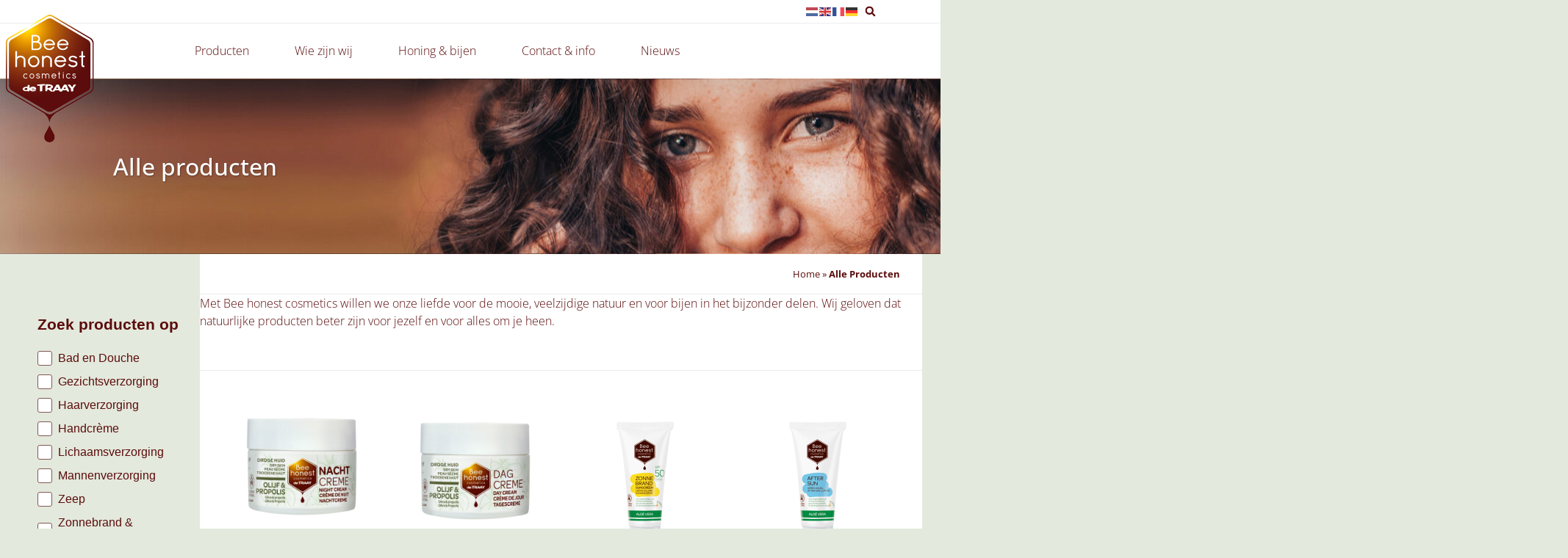

--- FILE ---
content_type: text/html; charset=UTF-8
request_url: https://beehonestcosmetics.com/producten/?product_id=164&productsoort=producten
body_size: 302417
content:
<!doctype html>
<html lang="en-US">
<head>
	<meta charset="UTF-8">
	<meta name="viewport" content="width=device-width, initial-scale=1">
	<link rel="profile" href="https://gmpg.org/xfn/11">
	<!-- This page was genereated by the Filter Everything plugin v 1.9.1 - https://filtereverything.pro -->
<title>Alle producten Archives - Beehonest Cosmetics</title>
<meta name='robots' content='noindex, nofollow' />
<!-- / Filter Everything plugin -->
<link rel="alternate" type="application/rss+xml" title="Beehonest Cosmetics &raquo; Feed" href="https://beehonestcosmetics.com/feed/" />
<link rel="alternate" type="application/rss+xml" title="Beehonest Cosmetics &raquo; Alle producten Category Feed" href="https://beehonestcosmetics.com/category/producten/feed/" />
<style id='wp-img-auto-sizes-contain-inline-css'>
img:is([sizes=auto i],[sizes^="auto," i]){contain-intrinsic-size:3000px 1500px}
/*# sourceURL=wp-img-auto-sizes-contain-inline-css */
</style>
<style id='wp-emoji-styles-inline-css'>

	img.wp-smiley, img.emoji {
		display: inline !important;
		border: none !important;
		box-shadow: none !important;
		height: 1em !important;
		width: 1em !important;
		margin: 0 0.07em !important;
		vertical-align: -0.1em !important;
		background: none !important;
		padding: 0 !important;
	}
/*# sourceURL=wp-emoji-styles-inline-css */
</style>
<link rel='stylesheet' id='wp-block-library-css' href='https://beehonestcosmetics.com/wp-includes/css/dist/block-library/style.min.css?ver=6.9' media='all' />
<style id='global-styles-inline-css'>
:root{--wp--preset--aspect-ratio--square: 1;--wp--preset--aspect-ratio--4-3: 4/3;--wp--preset--aspect-ratio--3-4: 3/4;--wp--preset--aspect-ratio--3-2: 3/2;--wp--preset--aspect-ratio--2-3: 2/3;--wp--preset--aspect-ratio--16-9: 16/9;--wp--preset--aspect-ratio--9-16: 9/16;--wp--preset--color--black: #000000;--wp--preset--color--cyan-bluish-gray: #abb8c3;--wp--preset--color--white: #ffffff;--wp--preset--color--pale-pink: #f78da7;--wp--preset--color--vivid-red: #cf2e2e;--wp--preset--color--luminous-vivid-orange: #ff6900;--wp--preset--color--luminous-vivid-amber: #fcb900;--wp--preset--color--light-green-cyan: #7bdcb5;--wp--preset--color--vivid-green-cyan: #00d084;--wp--preset--color--pale-cyan-blue: #8ed1fc;--wp--preset--color--vivid-cyan-blue: #0693e3;--wp--preset--color--vivid-purple: #9b51e0;--wp--preset--gradient--vivid-cyan-blue-to-vivid-purple: linear-gradient(135deg,rgb(6,147,227) 0%,rgb(155,81,224) 100%);--wp--preset--gradient--light-green-cyan-to-vivid-green-cyan: linear-gradient(135deg,rgb(122,220,180) 0%,rgb(0,208,130) 100%);--wp--preset--gradient--luminous-vivid-amber-to-luminous-vivid-orange: linear-gradient(135deg,rgb(252,185,0) 0%,rgb(255,105,0) 100%);--wp--preset--gradient--luminous-vivid-orange-to-vivid-red: linear-gradient(135deg,rgb(255,105,0) 0%,rgb(207,46,46) 100%);--wp--preset--gradient--very-light-gray-to-cyan-bluish-gray: linear-gradient(135deg,rgb(238,238,238) 0%,rgb(169,184,195) 100%);--wp--preset--gradient--cool-to-warm-spectrum: linear-gradient(135deg,rgb(74,234,220) 0%,rgb(151,120,209) 20%,rgb(207,42,186) 40%,rgb(238,44,130) 60%,rgb(251,105,98) 80%,rgb(254,248,76) 100%);--wp--preset--gradient--blush-light-purple: linear-gradient(135deg,rgb(255,206,236) 0%,rgb(152,150,240) 100%);--wp--preset--gradient--blush-bordeaux: linear-gradient(135deg,rgb(254,205,165) 0%,rgb(254,45,45) 50%,rgb(107,0,62) 100%);--wp--preset--gradient--luminous-dusk: linear-gradient(135deg,rgb(255,203,112) 0%,rgb(199,81,192) 50%,rgb(65,88,208) 100%);--wp--preset--gradient--pale-ocean: linear-gradient(135deg,rgb(255,245,203) 0%,rgb(182,227,212) 50%,rgb(51,167,181) 100%);--wp--preset--gradient--electric-grass: linear-gradient(135deg,rgb(202,248,128) 0%,rgb(113,206,126) 100%);--wp--preset--gradient--midnight: linear-gradient(135deg,rgb(2,3,129) 0%,rgb(40,116,252) 100%);--wp--preset--font-size--small: 13px;--wp--preset--font-size--medium: 20px;--wp--preset--font-size--large: 36px;--wp--preset--font-size--x-large: 42px;--wp--preset--spacing--20: 0.44rem;--wp--preset--spacing--30: 0.67rem;--wp--preset--spacing--40: 1rem;--wp--preset--spacing--50: 1.5rem;--wp--preset--spacing--60: 2.25rem;--wp--preset--spacing--70: 3.38rem;--wp--preset--spacing--80: 5.06rem;--wp--preset--shadow--natural: 6px 6px 9px rgba(0, 0, 0, 0.2);--wp--preset--shadow--deep: 12px 12px 50px rgba(0, 0, 0, 0.4);--wp--preset--shadow--sharp: 6px 6px 0px rgba(0, 0, 0, 0.2);--wp--preset--shadow--outlined: 6px 6px 0px -3px rgb(255, 255, 255), 6px 6px rgb(0, 0, 0);--wp--preset--shadow--crisp: 6px 6px 0px rgb(0, 0, 0);}:root { --wp--style--global--content-size: 800px;--wp--style--global--wide-size: 1200px; }:where(body) { margin: 0; }.wp-site-blocks > .alignleft { float: left; margin-right: 2em; }.wp-site-blocks > .alignright { float: right; margin-left: 2em; }.wp-site-blocks > .aligncenter { justify-content: center; margin-left: auto; margin-right: auto; }:where(.wp-site-blocks) > * { margin-block-start: 24px; margin-block-end: 0; }:where(.wp-site-blocks) > :first-child { margin-block-start: 0; }:where(.wp-site-blocks) > :last-child { margin-block-end: 0; }:root { --wp--style--block-gap: 24px; }:root :where(.is-layout-flow) > :first-child{margin-block-start: 0;}:root :where(.is-layout-flow) > :last-child{margin-block-end: 0;}:root :where(.is-layout-flow) > *{margin-block-start: 24px;margin-block-end: 0;}:root :where(.is-layout-constrained) > :first-child{margin-block-start: 0;}:root :where(.is-layout-constrained) > :last-child{margin-block-end: 0;}:root :where(.is-layout-constrained) > *{margin-block-start: 24px;margin-block-end: 0;}:root :where(.is-layout-flex){gap: 24px;}:root :where(.is-layout-grid){gap: 24px;}.is-layout-flow > .alignleft{float: left;margin-inline-start: 0;margin-inline-end: 2em;}.is-layout-flow > .alignright{float: right;margin-inline-start: 2em;margin-inline-end: 0;}.is-layout-flow > .aligncenter{margin-left: auto !important;margin-right: auto !important;}.is-layout-constrained > .alignleft{float: left;margin-inline-start: 0;margin-inline-end: 2em;}.is-layout-constrained > .alignright{float: right;margin-inline-start: 2em;margin-inline-end: 0;}.is-layout-constrained > .aligncenter{margin-left: auto !important;margin-right: auto !important;}.is-layout-constrained > :where(:not(.alignleft):not(.alignright):not(.alignfull)){max-width: var(--wp--style--global--content-size);margin-left: auto !important;margin-right: auto !important;}.is-layout-constrained > .alignwide{max-width: var(--wp--style--global--wide-size);}body .is-layout-flex{display: flex;}.is-layout-flex{flex-wrap: wrap;align-items: center;}.is-layout-flex > :is(*, div){margin: 0;}body .is-layout-grid{display: grid;}.is-layout-grid > :is(*, div){margin: 0;}body{padding-top: 0px;padding-right: 0px;padding-bottom: 0px;padding-left: 0px;}a:where(:not(.wp-element-button)){text-decoration: underline;}:root :where(.wp-element-button, .wp-block-button__link){background-color: #32373c;border-width: 0;color: #fff;font-family: inherit;font-size: inherit;font-style: inherit;font-weight: inherit;letter-spacing: inherit;line-height: inherit;padding-top: calc(0.667em + 2px);padding-right: calc(1.333em + 2px);padding-bottom: calc(0.667em + 2px);padding-left: calc(1.333em + 2px);text-decoration: none;text-transform: inherit;}.has-black-color{color: var(--wp--preset--color--black) !important;}.has-cyan-bluish-gray-color{color: var(--wp--preset--color--cyan-bluish-gray) !important;}.has-white-color{color: var(--wp--preset--color--white) !important;}.has-pale-pink-color{color: var(--wp--preset--color--pale-pink) !important;}.has-vivid-red-color{color: var(--wp--preset--color--vivid-red) !important;}.has-luminous-vivid-orange-color{color: var(--wp--preset--color--luminous-vivid-orange) !important;}.has-luminous-vivid-amber-color{color: var(--wp--preset--color--luminous-vivid-amber) !important;}.has-light-green-cyan-color{color: var(--wp--preset--color--light-green-cyan) !important;}.has-vivid-green-cyan-color{color: var(--wp--preset--color--vivid-green-cyan) !important;}.has-pale-cyan-blue-color{color: var(--wp--preset--color--pale-cyan-blue) !important;}.has-vivid-cyan-blue-color{color: var(--wp--preset--color--vivid-cyan-blue) !important;}.has-vivid-purple-color{color: var(--wp--preset--color--vivid-purple) !important;}.has-black-background-color{background-color: var(--wp--preset--color--black) !important;}.has-cyan-bluish-gray-background-color{background-color: var(--wp--preset--color--cyan-bluish-gray) !important;}.has-white-background-color{background-color: var(--wp--preset--color--white) !important;}.has-pale-pink-background-color{background-color: var(--wp--preset--color--pale-pink) !important;}.has-vivid-red-background-color{background-color: var(--wp--preset--color--vivid-red) !important;}.has-luminous-vivid-orange-background-color{background-color: var(--wp--preset--color--luminous-vivid-orange) !important;}.has-luminous-vivid-amber-background-color{background-color: var(--wp--preset--color--luminous-vivid-amber) !important;}.has-light-green-cyan-background-color{background-color: var(--wp--preset--color--light-green-cyan) !important;}.has-vivid-green-cyan-background-color{background-color: var(--wp--preset--color--vivid-green-cyan) !important;}.has-pale-cyan-blue-background-color{background-color: var(--wp--preset--color--pale-cyan-blue) !important;}.has-vivid-cyan-blue-background-color{background-color: var(--wp--preset--color--vivid-cyan-blue) !important;}.has-vivid-purple-background-color{background-color: var(--wp--preset--color--vivid-purple) !important;}.has-black-border-color{border-color: var(--wp--preset--color--black) !important;}.has-cyan-bluish-gray-border-color{border-color: var(--wp--preset--color--cyan-bluish-gray) !important;}.has-white-border-color{border-color: var(--wp--preset--color--white) !important;}.has-pale-pink-border-color{border-color: var(--wp--preset--color--pale-pink) !important;}.has-vivid-red-border-color{border-color: var(--wp--preset--color--vivid-red) !important;}.has-luminous-vivid-orange-border-color{border-color: var(--wp--preset--color--luminous-vivid-orange) !important;}.has-luminous-vivid-amber-border-color{border-color: var(--wp--preset--color--luminous-vivid-amber) !important;}.has-light-green-cyan-border-color{border-color: var(--wp--preset--color--light-green-cyan) !important;}.has-vivid-green-cyan-border-color{border-color: var(--wp--preset--color--vivid-green-cyan) !important;}.has-pale-cyan-blue-border-color{border-color: var(--wp--preset--color--pale-cyan-blue) !important;}.has-vivid-cyan-blue-border-color{border-color: var(--wp--preset--color--vivid-cyan-blue) !important;}.has-vivid-purple-border-color{border-color: var(--wp--preset--color--vivid-purple) !important;}.has-vivid-cyan-blue-to-vivid-purple-gradient-background{background: var(--wp--preset--gradient--vivid-cyan-blue-to-vivid-purple) !important;}.has-light-green-cyan-to-vivid-green-cyan-gradient-background{background: var(--wp--preset--gradient--light-green-cyan-to-vivid-green-cyan) !important;}.has-luminous-vivid-amber-to-luminous-vivid-orange-gradient-background{background: var(--wp--preset--gradient--luminous-vivid-amber-to-luminous-vivid-orange) !important;}.has-luminous-vivid-orange-to-vivid-red-gradient-background{background: var(--wp--preset--gradient--luminous-vivid-orange-to-vivid-red) !important;}.has-very-light-gray-to-cyan-bluish-gray-gradient-background{background: var(--wp--preset--gradient--very-light-gray-to-cyan-bluish-gray) !important;}.has-cool-to-warm-spectrum-gradient-background{background: var(--wp--preset--gradient--cool-to-warm-spectrum) !important;}.has-blush-light-purple-gradient-background{background: var(--wp--preset--gradient--blush-light-purple) !important;}.has-blush-bordeaux-gradient-background{background: var(--wp--preset--gradient--blush-bordeaux) !important;}.has-luminous-dusk-gradient-background{background: var(--wp--preset--gradient--luminous-dusk) !important;}.has-pale-ocean-gradient-background{background: var(--wp--preset--gradient--pale-ocean) !important;}.has-electric-grass-gradient-background{background: var(--wp--preset--gradient--electric-grass) !important;}.has-midnight-gradient-background{background: var(--wp--preset--gradient--midnight) !important;}.has-small-font-size{font-size: var(--wp--preset--font-size--small) !important;}.has-medium-font-size{font-size: var(--wp--preset--font-size--medium) !important;}.has-large-font-size{font-size: var(--wp--preset--font-size--large) !important;}.has-x-large-font-size{font-size: var(--wp--preset--font-size--x-large) !important;}
:root :where(.wp-block-pullquote){font-size: 1.5em;line-height: 1.6;}
/*# sourceURL=global-styles-inline-css */
</style>
<link rel='stylesheet' id='hello-elementor-css' href='https://beehonestcosmetics.com/wp-content/themes/hello-elementor/assets/css/reset.css?ver=3.4.4' media='all' />
<link rel='stylesheet' id='hello-elementor-theme-style-css' href='https://beehonestcosmetics.com/wp-content/themes/hello-elementor/assets/css/theme.css?ver=3.4.4' media='all' />
<link rel='stylesheet' id='hello-elementor-header-footer-css' href='https://beehonestcosmetics.com/wp-content/themes/hello-elementor/assets/css/header-footer.css?ver=3.4.4' media='all' />
<link rel='stylesheet' id='elementor-frontend-css' href='https://beehonestcosmetics.com/wp-content/plugins/elementor/assets/css/frontend.min.css?ver=3.34.1' media='all' />
<link rel='stylesheet' id='elementor-post-7-css' href='https://beehonestcosmetics.com/wp-content/uploads/elementor/css/post-7.css?ver=1768632225' media='all' />
<link rel='stylesheet' id='widget-search-form-css' href='https://beehonestcosmetics.com/wp-content/plugins/elementor-pro/assets/css/widget-search-form.min.css?ver=3.33.1' media='all' />
<link rel='stylesheet' id='widget-image-css' href='https://beehonestcosmetics.com/wp-content/plugins/elementor/assets/css/widget-image.min.css?ver=3.34.1' media='all' />
<link rel='stylesheet' id='widget-nav-menu-css' href='https://beehonestcosmetics.com/wp-content/plugins/elementor-pro/assets/css/widget-nav-menu.min.css?ver=3.33.1' media='all' />
<link rel='stylesheet' id='e-sticky-css' href='https://beehonestcosmetics.com/wp-content/plugins/elementor-pro/assets/css/modules/sticky.min.css?ver=3.33.1' media='all' />
<link rel='stylesheet' id='widget-icon-list-css' href='https://beehonestcosmetics.com/wp-content/plugins/elementor/assets/css/widget-icon-list.min.css?ver=3.34.1' media='all' />
<link rel='stylesheet' id='widget-heading-css' href='https://beehonestcosmetics.com/wp-content/plugins/elementor/assets/css/widget-heading.min.css?ver=3.34.1' media='all' />
<link rel='stylesheet' id='widget-breadcrumbs-css' href='https://beehonestcosmetics.com/wp-content/plugins/elementor-pro/assets/css/widget-breadcrumbs.min.css?ver=3.33.1' media='all' />
<link rel='stylesheet' id='widget-loop-common-css' href='https://beehonestcosmetics.com/wp-content/plugins/elementor-pro/assets/css/widget-loop-common.min.css?ver=3.33.1' media='all' />
<link rel='stylesheet' id='widget-loop-grid-css' href='https://beehonestcosmetics.com/wp-content/plugins/elementor-pro/assets/css/widget-loop-grid.min.css?ver=3.33.1' media='all' />
<link rel='stylesheet' id='font-awesome-5-all-css' href='https://beehonestcosmetics.com/wp-content/plugins/elementor/assets/lib/font-awesome/css/all.min.css?ver=3.34.1' media='all' />
<link rel='stylesheet' id='font-awesome-4-shim-css' href='https://beehonestcosmetics.com/wp-content/plugins/elementor/assets/lib/font-awesome/css/v4-shims.min.css?ver=3.34.1' media='all' />
<link rel='stylesheet' id='elementor-post-54-css' href='https://beehonestcosmetics.com/wp-content/uploads/elementor/css/post-54.css?ver=1768632225' media='all' />
<link rel='stylesheet' id='elementor-post-110-css' href='https://beehonestcosmetics.com/wp-content/uploads/elementor/css/post-110.css?ver=1768632226' media='all' />
<link rel='stylesheet' id='elementor-post-417-css' href='https://beehonestcosmetics.com/wp-content/uploads/elementor/css/post-417.css?ver=1768632226' media='all' />
<link rel='stylesheet' id='elementor-gf-local-opensans-css' href='https://beehonestcosmetics.com/wp-content/uploads/elementor/google-fonts/css/opensans.css?ver=1742261404' media='all' />
<link rel='stylesheet' id='elementor-gf-local-poppins-css' href='https://beehonestcosmetics.com/wp-content/uploads/elementor/google-fonts/css/poppins.css?ver=1742261405' media='all' />
<link rel='stylesheet' id='elementor-gf-local-montserrat-css' href='https://beehonestcosmetics.com/wp-content/uploads/elementor/google-fonts/css/montserrat.css?ver=1742261411' media='all' />
<link rel='stylesheet' id='wpc-filter-everything-css' href='https://beehonestcosmetics.com/wp-content/plugins/filter-everything-pro/assets/css/filter-everything.min.css?ver=1.9.1' media='all' />
<link rel='stylesheet' id='wpc-filter-everything-custom-css' href='https://beehonestcosmetics.com/wp-content/uploads/cache/filter-everything/f64f1ad980300021cf8ec53f1ecd67f0.css?ver=6.9' media='all' />
<script src="https://beehonestcosmetics.com/wp-includes/js/jquery/jquery.min.js?ver=3.7.1" id="jquery-core-js"></script>
<script src="https://beehonestcosmetics.com/wp-includes/js/jquery/jquery-migrate.min.js?ver=3.4.1" id="jquery-migrate-js"></script>
<script src="https://beehonestcosmetics.com/wp-content/plugins/elementor/assets/lib/font-awesome/js/v4-shims.min.js?ver=3.34.1" id="font-awesome-4-shim-js"></script>
<link rel="https://api.w.org/" href="https://beehonestcosmetics.com/wp-json/" /><link rel="alternate" title="JSON" type="application/json" href="https://beehonestcosmetics.com/wp-json/wp/v2/categories/18" /><link rel="EditURI" type="application/rsd+xml" title="RSD" href="https://beehonestcosmetics.com/xmlrpc.php?rsd" />
<meta name="generator" content="WordPress 6.9" />
<!-- start Simple Custom CSS and JS -->
<style>
.elementor-widget-container p {
	margin-bottom:35px;
}

.elementor-widget-container p#breadcrumbs {
	margin-bottom:0px;
}
#contentsection h3 {
    font-size: 1.15rem;
	font-weight:500;
	margin-top:30px;
}

#contentsection ul {
	margin-bottom: 25px;
}

a {
    background-color: transparent;
    color: #5c0c0d;

}
#ingrBlock .elementor-button.elementor-size-xs {
    padding: 4px 7px;
	display:block;
}</style>
<!-- end Simple Custom CSS and JS -->
 			<!-- Google Tag Manager -->
		<script>(function(w,d,s,l,i){w[l]=w[l]||[];w[l].push({'gtm.start':
		new Date().getTime(),event:'gtm.js'});var f=d.getElementsByTagName(s)[0],
		j=d.createElement(s),dl=l!='dataLayer'?'&l='+l:'';j.async=true;j.src=
		'https://www.googletagmanager.com/gtm.js?id='+i+dl;f.parentNode.insertBefore(j,f);
		})(window,document,'script','dataLayer','GTM-PRQTVRLK');</script>
		<!-- End Google Tag Manager -->
 		<meta name="generator" content="Elementor 3.34.1; features: e_font_icon_svg, additional_custom_breakpoints; settings: css_print_method-external, google_font-enabled, font_display-swap">
<style>
	body {
		overflow-x: hidden;
	}
	
	.elementor-post-info__item--type-custom {
font-size: 18px!important;
	display:inline;
	font-family: "Open Sans";
	letter-spacing: 0px;
	color:#590000;
	font-weight: 400;
}
	.elementor-post-info__item--type-custom .elementor-button span {
    text-decoration: inherit;
		display:inline;
}
	strong  {
		font-weight:700!important;
	}
</style>
<style type="text/css" id="filter-everything-inline-css">.wpc-orderby-select{width:100%}.wpc-filters-open-button-container{display:none}.wpc-debug-message{padding:16px;font-size:14px;border:1px dashed #ccc;margin-bottom:20px}.wpc-debug-title{visibility:hidden}.wpc-button-inner,.wpc-chip-content{display:flex;align-items:center}.wpc-icon-html-wrapper{position:relative;margin-right:10px;top:2px}.wpc-icon-html-wrapper span{display:block;height:1px;width:18px;border-radius:3px;background:#2c2d33;margin-bottom:4px;position:relative}span.wpc-icon-line-1:after,span.wpc-icon-line-2:after,span.wpc-icon-line-3:after{content:"";display:block;width:3px;height:3px;border:1px solid #2c2d33;background-color:#fff;position:absolute;top:-2px;box-sizing:content-box}span.wpc-icon-line-3:after{border-radius:50%;left:2px}span.wpc-icon-line-1:after{border-radius:50%;left:5px}span.wpc-icon-line-2:after{border-radius:50%;left:12px}body .wpc-filters-open-button-container a.wpc-filters-open-widget,body .wpc-filters-open-button-container a.wpc-open-close-filters-button{display:inline-block;text-align:left;border:1px solid #2c2d33;border-radius:2px;line-height:1.5;padding:7px 12px;background-color:transparent;color:#2c2d33;box-sizing:border-box;text-decoration:none!important;font-weight:400;transition:none;position:relative}@media screen and (max-width:768px){.wpc_show_bottom_widget .wpc-filters-open-button-container,.wpc_show_open_close_button .wpc-filters-open-button-container{display:block}.wpc_show_bottom_widget .wpc-filters-open-button-container{margin-top:1em;margin-bottom:1em}}</style>
			<style>
				.e-con.e-parent:nth-of-type(n+4):not(.e-lazyloaded):not(.e-no-lazyload),
				.e-con.e-parent:nth-of-type(n+4):not(.e-lazyloaded):not(.e-no-lazyload) * {
					background-image: none !important;
				}
				@media screen and (max-height: 1024px) {
					.e-con.e-parent:nth-of-type(n+3):not(.e-lazyloaded):not(.e-no-lazyload),
					.e-con.e-parent:nth-of-type(n+3):not(.e-lazyloaded):not(.e-no-lazyload) * {
						background-image: none !important;
					}
				}
				@media screen and (max-height: 640px) {
					.e-con.e-parent:nth-of-type(n+2):not(.e-lazyloaded):not(.e-no-lazyload),
					.e-con.e-parent:nth-of-type(n+2):not(.e-lazyloaded):not(.e-no-lazyload) * {
						background-image: none !important;
					}
				}
			</style>
			<link rel="icon" href="https://beehonestcosmetics.com/wp-content/uploads/2023/08/cropped-logo-bee-honest-1-32x32.png" sizes="32x32" />
<link rel="icon" href="https://beehonestcosmetics.com/wp-content/uploads/2023/08/cropped-logo-bee-honest-1-192x192.png" sizes="192x192" />
<link rel="apple-touch-icon" href="https://beehonestcosmetics.com/wp-content/uploads/2023/08/cropped-logo-bee-honest-1-180x180.png" />
<meta name="msapplication-TileImage" content="https://beehonestcosmetics.com/wp-content/uploads/2023/08/cropped-logo-bee-honest-1-270x270.png" />
</head>
<body class="archive category category-producten category-18 wp-custom-logo wp-embed-responsive wp-theme-hello-elementor hello-elementor-default wpc_show_open_close_button wpc_is_filter_request elementor-page-417 elementor-default elementor-template-full-width elementor-kit-7">

 			<!-- Google Tag Manager (noscript) -->
 			<noscript><iframe src="https://www.googletagmanager.com/ns.html?id=GTM-PRQTVRLK" height="0" width="0" style="display:none;visibility:hidden"></iframe></noscript>
 			<!-- End Google Tag Manager (noscript) -->
 		
<a class="skip-link screen-reader-text" href="#content">Skip to content</a>

		<header data-elementor-type="header" data-elementor-id="54" class="elementor elementor-54 elementor-location-header" data-elementor-post-type="elementor_library">
					<section class="elementor-section elementor-top-section elementor-element elementor-element-2bd20d35 elementor-section-full_width elementor-section-height-default elementor-section-height-default" data-id="2bd20d35" data-element_type="section" data-settings="{&quot;sticky&quot;:&quot;top&quot;,&quot;sticky_on&quot;:[&quot;desktop&quot;,&quot;tablet&quot;,&quot;mobile&quot;],&quot;sticky_offset&quot;:0,&quot;sticky_effects_offset&quot;:0,&quot;sticky_anchor_link_offset&quot;:0}">
						<div class="elementor-container elementor-column-gap-default">
					<div class="elementor-column elementor-col-100 elementor-top-column elementor-element elementor-element-40e37820" data-id="40e37820" data-element_type="column" data-settings="{&quot;background_background&quot;:&quot;classic&quot;}">
			<div class="elementor-widget-wrap elementor-element-populated">
						<section class="elementor-section elementor-inner-section elementor-element elementor-element-1036dbba elementor-reverse-mobile elementor-section-content-middle elementor-section-boxed elementor-section-height-default elementor-section-height-default" data-id="1036dbba" data-element_type="section" data-settings="{&quot;background_background&quot;:&quot;classic&quot;}">
						<div class="elementor-container elementor-column-gap-default">
					<div class="elementor-column elementor-col-100 elementor-inner-column elementor-element elementor-element-a14726f" data-id="a14726f" data-element_type="column">
			<div class="elementor-widget-wrap elementor-element-populated">
						<div class="elementor-element elementor-element-76e4ba5 elementor-widget__width-auto elementor-widget elementor-widget-html" data-id="76e4ba5" data-element_type="widget" data-widget_type="html.default">
				<div class="elementor-widget-container">
					<div class="gtranslate_wrapper" id="gt-wrapper-66262222"></div>				</div>
				</div>
				<div class="elementor-element elementor-element-2bdf5cd0 elementor-search-form--skin-full_screen elementor-widget__width-auto elementor-widget elementor-widget-search-form" data-id="2bdf5cd0" data-element_type="widget" data-settings="{&quot;skin&quot;:&quot;full_screen&quot;}" data-widget_type="search-form.default">
				<div class="elementor-widget-container">
							<search role="search">
			<form class="elementor-search-form" action="https://beehonestcosmetics.com" method="get">
												<div class="elementor-search-form__toggle" role="button" tabindex="0" aria-label="Search">
					<div class="e-font-icon-svg-container"><svg aria-hidden="true" class="e-font-icon-svg e-fas-search" viewBox="0 0 512 512" xmlns="http://www.w3.org/2000/svg"><path d="M505 442.7L405.3 343c-4.5-4.5-10.6-7-17-7H372c27.6-35.3 44-79.7 44-128C416 93.1 322.9 0 208 0S0 93.1 0 208s93.1 208 208 208c48.3 0 92.7-16.4 128-44v16.3c0 6.4 2.5 12.5 7 17l99.7 99.7c9.4 9.4 24.6 9.4 33.9 0l28.3-28.3c9.4-9.4 9.4-24.6.1-34zM208 336c-70.7 0-128-57.2-128-128 0-70.7 57.2-128 128-128 70.7 0 128 57.2 128 128 0 70.7-57.2 128-128 128z"></path></svg></div>				</div>
								<div class="elementor-search-form__container">
					<label class="elementor-screen-only" for="elementor-search-form-2bdf5cd0">Search</label>

					
					<input id="elementor-search-form-2bdf5cd0" placeholder="" class="elementor-search-form__input" type="search" name="s" value="">
					
					
										<div class="dialog-lightbox-close-button dialog-close-button" role="button" tabindex="0" aria-label="Close this search box.">
						<svg aria-hidden="true" class="e-font-icon-svg e-eicon-close" viewBox="0 0 1000 1000" xmlns="http://www.w3.org/2000/svg"><path d="M742 167L500 408 258 167C246 154 233 150 217 150 196 150 179 158 167 167 154 179 150 196 150 212 150 229 154 242 171 254L408 500 167 742C138 771 138 800 167 829 196 858 225 858 254 829L496 587 738 829C750 842 767 846 783 846 800 846 817 842 829 829 842 817 846 804 846 783 846 767 842 750 829 737L588 500 833 258C863 229 863 200 833 171 804 137 775 137 742 167Z"></path></svg>					</div>
									</div>
			</form>
		</search>
						</div>
				</div>
					</div>
		</div>
					</div>
		</section>
				<section class="elementor-section elementor-inner-section elementor-element elementor-element-7859cb41 elementor-section-boxed elementor-section-height-default elementor-section-height-default" data-id="7859cb41" data-element_type="section" data-settings="{&quot;background_background&quot;:&quot;classic&quot;}">
						<div class="elementor-container elementor-column-gap-default">
					<div class="elementor-column elementor-col-50 elementor-inner-column elementor-element elementor-element-5ca341bf" data-id="5ca341bf" data-element_type="column">
			<div class="elementor-widget-wrap elementor-element-populated">
						<div class="elementor-element elementor-element-13c24fbb elementor-absolute elementor-widget__width-initial elementor-widget elementor-widget-image" data-id="13c24fbb" data-element_type="widget" data-settings="{&quot;_position&quot;:&quot;absolute&quot;}" data-widget_type="image.default">
				<div class="elementor-widget-container">
																<a href="https://beehonestcosmetics.com">
							<img src="https://beehonestcosmetics.com/wp-content/uploads/2023/07/logo-bee-honest-1.png" title="logo-bee-honest" alt="logo-bee-honest" loading="lazy" />								</a>
															</div>
				</div>
					</div>
		</div>
				<div class="elementor-column elementor-col-50 elementor-inner-column elementor-element elementor-element-39955d83" data-id="39955d83" data-element_type="column">
			<div class="elementor-widget-wrap elementor-element-populated">
						<div class="elementor-element elementor-element-619cfb78 elementor-nav-menu__align-start elementor-nav-menu--stretch elementor-widget__width-initial elementor-nav-menu--dropdown-tablet elementor-nav-menu__text-align-aside elementor-nav-menu--toggle elementor-nav-menu--burger elementor-widget elementor-widget-nav-menu" data-id="619cfb78" data-element_type="widget" data-settings="{&quot;full_width&quot;:&quot;stretch&quot;,&quot;submenu_icon&quot;:{&quot;value&quot;:&quot;&lt;i aria-hidden=\&quot;true\&quot; class=\&quot;\&quot;&gt;&lt;\/i&gt;&quot;,&quot;library&quot;:&quot;&quot;},&quot;layout&quot;:&quot;horizontal&quot;,&quot;toggle&quot;:&quot;burger&quot;}" data-widget_type="nav-menu.default">
				<div class="elementor-widget-container">
								<nav aria-label="Menu" class="elementor-nav-menu--main elementor-nav-menu__container elementor-nav-menu--layout-horizontal e--pointer-underline e--animation-fade">
				<ul id="menu-1-619cfb78" class="elementor-nav-menu"><li class="menu-item menu-item-type-custom menu-item-object-custom menu-item-has-children menu-item-1266"><a href="/category/producten/" class="elementor-item">Producten</a>
<ul class="sub-menu elementor-nav-menu--dropdown">
	<li class="menu-item menu-item-type-custom menu-item-object-custom menu-item-2088"><a href="/category/producten/productsoort-gezichtsverzorging/" class="elementor-sub-item">Gezichtsverzorging</a></li>
	<li class="menu-item menu-item-type-custom menu-item-object-custom menu-item-2091"><a href="/category/producten/productsoort-lichaamsverzorging/?productsoort=lichaamsverzorging" class="elementor-sub-item">Lichaamsverzorging</a></li>
	<li class="menu-item menu-item-type-custom menu-item-object-custom menu-item-2300"><a href="/category/producten/productsoort-handcreme/" class="elementor-sub-item">Handcreme</a></li>
	<li class="menu-item menu-item-type-custom menu-item-object-custom menu-item-2089"><a href="/category/producten/productsoort-haarverzorging/" class="elementor-sub-item">Haarverzorging</a></li>
	<li class="menu-item menu-item-type-custom menu-item-object-custom menu-item-2303"><a href="/category/producten/productsoort-bad-en-douche/" class="elementor-sub-item">Bad en Douche</a></li>
	<li class="menu-item menu-item-type-custom menu-item-object-custom menu-item-2087"><a href="/category/producten/productsoort-mannenverzorging/" class="elementor-sub-item">Mannenverzorging</a></li>
	<li class="menu-item menu-item-type-custom menu-item-object-custom menu-item-2092"><a href="/category/producten/productsoort-zeep/?productsoort=zeep" class="elementor-sub-item">Zeep</a></li>
	<li class="menu-item menu-item-type-custom menu-item-object-custom menu-item-3174"><a href="/category/producten/productsoort-zonnebrand-en-aftersun/?productsoort=zonnebrand-aftersun" class="elementor-sub-item">Zonnebrand &#038; aftersun</a></li>
</ul>
</li>
<li class="menu-item menu-item-type-custom menu-item-object-custom menu-item-has-children menu-item-328"><a href="#" class="elementor-item elementor-item-anchor">Wie zijn wij</a>
<ul class="sub-menu elementor-nav-menu--dropdown">
	<li class="menu-item menu-item-type-post_type menu-item-object-page menu-item-346"><a href="https://beehonestcosmetics.com/onze-geschiedenis/" class="elementor-sub-item">Waar we vandaan komen</a></li>
	<li class="menu-item menu-item-type-post_type menu-item-object-page menu-item-345"><a href="https://beehonestcosmetics.com/onze-standaards/" class="elementor-sub-item">Waar we voor staan</a></li>
</ul>
</li>
<li class="menu-item menu-item-type-custom menu-item-object-custom menu-item-has-children menu-item-296"><a href="#" class="elementor-item elementor-item-anchor">Honing &#038; bijen</a>
<ul class="sub-menu elementor-nav-menu--dropdown">
	<li class="menu-item menu-item-type-post_type menu-item-object-page menu-item-327"><a href="https://beehonestcosmetics.com/our-honey/" class="elementor-sub-item">Onze honing</a></li>
	<li class="menu-item menu-item-type-post_type menu-item-object-page menu-item-326"><a href="https://beehonestcosmetics.com/onze-bijen/" class="elementor-sub-item">De bijen</a></li>
	<li class="menu-item menu-item-type-post_type menu-item-object-page menu-item-325"><a href="https://beehonestcosmetics.com/onze-steun-aan-projecten/" class="elementor-sub-item">Onze steun</a></li>
	<li class="menu-item menu-item-type-post_type menu-item-object-page menu-item-324"><a href="https://beehonestcosmetics.com/ingredienten/" class="elementor-sub-item">Ingrediënten</a></li>
</ul>
</li>
<li class="menu-item menu-item-type-custom menu-item-object-custom menu-item-has-children menu-item-262"><a href="#" class="elementor-item elementor-item-anchor">Contact &#038; info</a>
<ul class="sub-menu elementor-nav-menu--dropdown">
	<li class="menu-item menu-item-type-post_type menu-item-object-page menu-item-285"><a href="https://beehonestcosmetics.com/veel-gestelde-vragen/" class="elementor-sub-item">Veel gestelde vragen</a></li>
	<li class="menu-item menu-item-type-post_type menu-item-object-page menu-item-271"><a href="https://beehonestcosmetics.com/bdih-keurmerk/" class="elementor-sub-item">BDIH / COSMOS-keurmerk</a></li>
	<li class="menu-item menu-item-type-post_type menu-item-object-page menu-item-264"><a href="https://beehonestcosmetics.com/where-to-buy/" class="elementor-sub-item">Verkooppunten</a></li>
	<li class="menu-item menu-item-type-post_type menu-item-object-page menu-item-270"><a href="https://beehonestcosmetics.com/contact-en-info/" class="elementor-sub-item">Contactgegevens</a></li>
</ul>
</li>
<li class="menu-item menu-item-type-taxonomy menu-item-object-category menu-item-142"><a href="https://beehonestcosmetics.com/category/nieuws/" class="elementor-item">Nieuws</a></li>
</ul>			</nav>
					<div class="elementor-menu-toggle" role="button" tabindex="0" aria-label="Menu Toggle" aria-expanded="false">
			<svg aria-hidden="true" role="presentation" class="elementor-menu-toggle__icon--open e-font-icon-svg e-eicon-menu-bar" viewBox="0 0 1000 1000" xmlns="http://www.w3.org/2000/svg"><path d="M104 333H896C929 333 958 304 958 271S929 208 896 208H104C71 208 42 237 42 271S71 333 104 333ZM104 583H896C929 583 958 554 958 521S929 458 896 458H104C71 458 42 487 42 521S71 583 104 583ZM104 833H896C929 833 958 804 958 771S929 708 896 708H104C71 708 42 737 42 771S71 833 104 833Z"></path></svg><svg aria-hidden="true" role="presentation" class="elementor-menu-toggle__icon--close e-font-icon-svg e-eicon-close" viewBox="0 0 1000 1000" xmlns="http://www.w3.org/2000/svg"><path d="M742 167L500 408 258 167C246 154 233 150 217 150 196 150 179 158 167 167 154 179 150 196 150 212 150 229 154 242 171 254L408 500 167 742C138 771 138 800 167 829 196 858 225 858 254 829L496 587 738 829C750 842 767 846 783 846 800 846 817 842 829 829 842 817 846 804 846 783 846 767 842 750 829 737L588 500 833 258C863 229 863 200 833 171 804 137 775 137 742 167Z"></path></svg>		</div>
					<nav class="elementor-nav-menu--dropdown elementor-nav-menu__container" aria-hidden="true">
				<ul id="menu-2-619cfb78" class="elementor-nav-menu"><li class="menu-item menu-item-type-custom menu-item-object-custom menu-item-has-children menu-item-1266"><a href="/category/producten/" class="elementor-item" tabindex="-1">Producten</a>
<ul class="sub-menu elementor-nav-menu--dropdown">
	<li class="menu-item menu-item-type-custom menu-item-object-custom menu-item-2088"><a href="/category/producten/productsoort-gezichtsverzorging/" class="elementor-sub-item" tabindex="-1">Gezichtsverzorging</a></li>
	<li class="menu-item menu-item-type-custom menu-item-object-custom menu-item-2091"><a href="/category/producten/productsoort-lichaamsverzorging/?productsoort=lichaamsverzorging" class="elementor-sub-item" tabindex="-1">Lichaamsverzorging</a></li>
	<li class="menu-item menu-item-type-custom menu-item-object-custom menu-item-2300"><a href="/category/producten/productsoort-handcreme/" class="elementor-sub-item" tabindex="-1">Handcreme</a></li>
	<li class="menu-item menu-item-type-custom menu-item-object-custom menu-item-2089"><a href="/category/producten/productsoort-haarverzorging/" class="elementor-sub-item" tabindex="-1">Haarverzorging</a></li>
	<li class="menu-item menu-item-type-custom menu-item-object-custom menu-item-2303"><a href="/category/producten/productsoort-bad-en-douche/" class="elementor-sub-item" tabindex="-1">Bad en Douche</a></li>
	<li class="menu-item menu-item-type-custom menu-item-object-custom menu-item-2087"><a href="/category/producten/productsoort-mannenverzorging/" class="elementor-sub-item" tabindex="-1">Mannenverzorging</a></li>
	<li class="menu-item menu-item-type-custom menu-item-object-custom menu-item-2092"><a href="/category/producten/productsoort-zeep/?productsoort=zeep" class="elementor-sub-item" tabindex="-1">Zeep</a></li>
	<li class="menu-item menu-item-type-custom menu-item-object-custom menu-item-3174"><a href="/category/producten/productsoort-zonnebrand-en-aftersun/?productsoort=zonnebrand-aftersun" class="elementor-sub-item" tabindex="-1">Zonnebrand &#038; aftersun</a></li>
</ul>
</li>
<li class="menu-item menu-item-type-custom menu-item-object-custom menu-item-has-children menu-item-328"><a href="#" class="elementor-item elementor-item-anchor" tabindex="-1">Wie zijn wij</a>
<ul class="sub-menu elementor-nav-menu--dropdown">
	<li class="menu-item menu-item-type-post_type menu-item-object-page menu-item-346"><a href="https://beehonestcosmetics.com/onze-geschiedenis/" class="elementor-sub-item" tabindex="-1">Waar we vandaan komen</a></li>
	<li class="menu-item menu-item-type-post_type menu-item-object-page menu-item-345"><a href="https://beehonestcosmetics.com/onze-standaards/" class="elementor-sub-item" tabindex="-1">Waar we voor staan</a></li>
</ul>
</li>
<li class="menu-item menu-item-type-custom menu-item-object-custom menu-item-has-children menu-item-296"><a href="#" class="elementor-item elementor-item-anchor" tabindex="-1">Honing &#038; bijen</a>
<ul class="sub-menu elementor-nav-menu--dropdown">
	<li class="menu-item menu-item-type-post_type menu-item-object-page menu-item-327"><a href="https://beehonestcosmetics.com/our-honey/" class="elementor-sub-item" tabindex="-1">Onze honing</a></li>
	<li class="menu-item menu-item-type-post_type menu-item-object-page menu-item-326"><a href="https://beehonestcosmetics.com/onze-bijen/" class="elementor-sub-item" tabindex="-1">De bijen</a></li>
	<li class="menu-item menu-item-type-post_type menu-item-object-page menu-item-325"><a href="https://beehonestcosmetics.com/onze-steun-aan-projecten/" class="elementor-sub-item" tabindex="-1">Onze steun</a></li>
	<li class="menu-item menu-item-type-post_type menu-item-object-page menu-item-324"><a href="https://beehonestcosmetics.com/ingredienten/" class="elementor-sub-item" tabindex="-1">Ingrediënten</a></li>
</ul>
</li>
<li class="menu-item menu-item-type-custom menu-item-object-custom menu-item-has-children menu-item-262"><a href="#" class="elementor-item elementor-item-anchor" tabindex="-1">Contact &#038; info</a>
<ul class="sub-menu elementor-nav-menu--dropdown">
	<li class="menu-item menu-item-type-post_type menu-item-object-page menu-item-285"><a href="https://beehonestcosmetics.com/veel-gestelde-vragen/" class="elementor-sub-item" tabindex="-1">Veel gestelde vragen</a></li>
	<li class="menu-item menu-item-type-post_type menu-item-object-page menu-item-271"><a href="https://beehonestcosmetics.com/bdih-keurmerk/" class="elementor-sub-item" tabindex="-1">BDIH / COSMOS-keurmerk</a></li>
	<li class="menu-item menu-item-type-post_type menu-item-object-page menu-item-264"><a href="https://beehonestcosmetics.com/where-to-buy/" class="elementor-sub-item" tabindex="-1">Verkooppunten</a></li>
	<li class="menu-item menu-item-type-post_type menu-item-object-page menu-item-270"><a href="https://beehonestcosmetics.com/contact-en-info/" class="elementor-sub-item" tabindex="-1">Contactgegevens</a></li>
</ul>
</li>
<li class="menu-item menu-item-type-taxonomy menu-item-object-category menu-item-142"><a href="https://beehonestcosmetics.com/category/nieuws/" class="elementor-item" tabindex="-1">Nieuws</a></li>
</ul>			</nav>
						</div>
				</div>
					</div>
		</div>
					</div>
		</section>
					</div>
		</div>
					</div>
		</section>
				</header>
				<div data-elementor-type="archive" data-elementor-id="417" class="elementor elementor-417 elementor-location-archive" data-elementor-post-type="elementor_library">
			<div class="elementor-element elementor-element-a9bd735 e-flex e-con-boxed e-con e-parent" data-id="a9bd735" data-element_type="container" data-settings="{&quot;background_background&quot;:&quot;classic&quot;}">
					<div class="e-con-inner">
				<div class="elementor-element elementor-element-632aea8 elementor-widget elementor-widget-heading" data-id="632aea8" data-element_type="widget" data-widget_type="heading.default">
				<div class="elementor-widget-container">
					<h1 class="elementor-heading-title elementor-size-default">Alle producten</h1>				</div>
				</div>
					</div>
				</div>
		<div class="elementor-element elementor-element-a014c32 e-con-full main-content e-flex e-con e-parent" data-id="a014c32" data-element_type="container" data-settings="{&quot;background_background&quot;:&quot;classic&quot;}">
		<div class="elementor-element elementor-element-784f3024 e-con-full e-flex e-con e-child" data-id="784f3024" data-element_type="container">
				<div class="elementor-element elementor-element-c7f88ad elementor-widget elementor-widget-shortcode" data-id="c7f88ad" data-element_type="widget" data-widget_type="shortcode.default">
				<div class="elementor-widget-container">
							<div class="elementor-shortcode"><div class="widget widget_wpc_filters_widget"><div class="wpc-filters-main-wrap wpc-filter-set-2065 wpc-filter-request" data-set="2065">
<div class="wpc-filters-open-button-container wpc-open-button-2065">
    <a class="wpc-open-close-filters-button wpc-show-counts-no" href="javascript:void(0);" data-wid="2065"><span class="wpc-button-inner"><span class="wpc-icon-html-wrapper">
    <span class="wpc-icon-line-1"></span>
    <span class="wpc-icon-line-2"></span>
    <span class="wpc-icon-line-3"></span>
</span>
    <span class="wpc-filters-button-text">Filters</span></span></a>
</div><div class="wpc-spinner"></div><div class="wpc-filters-widget-content wpc-show-counts-no"><div class="wpc-widget-close-container">
                            <a class="wpc-widget-close-icon">
                                <span class="wpc-icon-html-wrapper">
                                <span class="wpc-icon-line-1"></span><span class="wpc-icon-line-2"></span><span class="wpc-icon-line-3"></span>
                                </span>
                            </a><span class="wpc-widget-popup-title">Filters</span></div><div class="wpc-filters-widget-containers-wrapper">
<div class="wpc-filters-widget-top-container"><div class="wpc-widget-top-inside"><div class="wpc-inner-widget-chips-wrapper"><ul class="wpc-filter-chips-list wpc-filter-chips-2065-1 wpc-filter-chips-2065 wpc-empty-chips-container" data-set="2065" data-setcount="2065-1">
    </ul></div></div></div><div class="wpc-filters-scroll-container"><div class="wpc-filters-widget-wrapper">
<div class="wpc-instead-of-posts-found"></div><div class="wpc-filters-section wpc-filters-section-2069 wpc-filter-category wpc-filter-taxonomy wpc-filter-layout-checkboxes wpc-counter-length-2 wpc-filter-full-height wpc-filter-terms-count-8 wpc-filter-visible-term-names" data-fid="2069">
            <div class="wpc-filter-header"><div class="widget-title wpc-filter-title">Zoek producten op</div></div>    <div class="wpc-filter-content wpc-filter-category">
                <ul class="wpc-filters-ul-list wpc-filters-checkboxes wpc-filters-list-2069">	<li class="wpc-checkbox-item wpc-term-item wpc-term-count-10 wpc-term-id-106" id="wpc-term-taxonomy-category-106"><div class="wpc-term-item-content-wrapper"><input   type="checkbox" data-wpc-link="https://beehonestcosmetics.com/producten/productsoort-bad-en-douche/?product_id=164&#038;productsoort=producten" id="wpc-checkbox-taxonomy-category-106" />
<label for="wpc-checkbox-taxonomy-category-106"><a href="https://beehonestcosmetics.com/producten/productsoort-bad-en-douche/?product_id=164&#038;productsoort=producten" class="wpc-filter-link">Bad en Douche</a>
</label>
</div>
</li>
	<li class="wpc-checkbox-item wpc-term-item wpc-term-count-12 wpc-term-id-22" id="wpc-term-taxonomy-category-22"><div class="wpc-term-item-content-wrapper"><input   type="checkbox" data-wpc-link="https://beehonestcosmetics.com/producten/productsoort-gezichtsverzorging/?product_id=164&#038;productsoort=producten" id="wpc-checkbox-taxonomy-category-22" />
<label for="wpc-checkbox-taxonomy-category-22"><a href="https://beehonestcosmetics.com/producten/productsoort-gezichtsverzorging/?product_id=164&#038;productsoort=producten" class="wpc-filter-link">Gezichtsverzorging</a>
</label>
</div>
</li>
	<li class="wpc-checkbox-item wpc-term-item wpc-term-count-22 wpc-term-id-23" id="wpc-term-taxonomy-category-23"><div class="wpc-term-item-content-wrapper"><input   type="checkbox" data-wpc-link="https://beehonestcosmetics.com/producten/productsoort-haarverzorging/?product_id=164&#038;productsoort=producten" id="wpc-checkbox-taxonomy-category-23" />
<label for="wpc-checkbox-taxonomy-category-23"><a href="https://beehonestcosmetics.com/producten/productsoort-haarverzorging/?product_id=164&#038;productsoort=producten" class="wpc-filter-link">Haarverzorging</a>
</label>
</div>
</li>
	<li class="wpc-checkbox-item wpc-term-item wpc-term-count-2 wpc-term-id-104" id="wpc-term-taxonomy-category-104"><div class="wpc-term-item-content-wrapper"><input   type="checkbox" data-wpc-link="https://beehonestcosmetics.com/producten/productsoort-handcreme/?product_id=164&#038;productsoort=producten" id="wpc-checkbox-taxonomy-category-104" />
<label for="wpc-checkbox-taxonomy-category-104"><a href="https://beehonestcosmetics.com/producten/productsoort-handcreme/?product_id=164&#038;productsoort=producten" class="wpc-filter-link">Handcrème</a>
</label>
</div>
</li>
	<li class="wpc-checkbox-item wpc-term-item wpc-term-count-7 wpc-term-id-21" id="wpc-term-taxonomy-category-21"><div class="wpc-term-item-content-wrapper"><input   type="checkbox" data-wpc-link="https://beehonestcosmetics.com/producten/productsoort-lichaamsverzorging/?product_id=164&#038;productsoort=producten" id="wpc-checkbox-taxonomy-category-21" />
<label for="wpc-checkbox-taxonomy-category-21"><a href="https://beehonestcosmetics.com/producten/productsoort-lichaamsverzorging/?product_id=164&#038;productsoort=producten" class="wpc-filter-link">Lichaamsverzorging</a>
</label>
</div>
</li>
	<li class="wpc-checkbox-item wpc-term-item wpc-term-count-4 wpc-term-id-19" id="wpc-term-taxonomy-category-19"><div class="wpc-term-item-content-wrapper"><input   type="checkbox" data-wpc-link="https://beehonestcosmetics.com/producten/productsoort-mannenverzorging/?product_id=164&#038;productsoort=producten" id="wpc-checkbox-taxonomy-category-19" />
<label for="wpc-checkbox-taxonomy-category-19"><a href="https://beehonestcosmetics.com/producten/productsoort-mannenverzorging/?product_id=164&#038;productsoort=producten" class="wpc-filter-link">Mannenverzorging</a>
</label>
</div>
</li>
	<li class="wpc-checkbox-item wpc-term-item wpc-term-count-22 wpc-term-id-108" id="wpc-term-taxonomy-category-108"><div class="wpc-term-item-content-wrapper"><input   type="checkbox" data-wpc-link="https://beehonestcosmetics.com/producten/productsoort-zeep/?product_id=164&#038;productsoort=producten" id="wpc-checkbox-taxonomy-category-108" />
<label for="wpc-checkbox-taxonomy-category-108"><a href="https://beehonestcosmetics.com/producten/productsoort-zeep/?product_id=164&#038;productsoort=producten" class="wpc-filter-link">Zeep</a>
</label>
</div>
</li>
	<li class="wpc-checkbox-item wpc-term-item wpc-term-count-4 wpc-term-id-112" id="wpc-term-taxonomy-category-112"><div class="wpc-term-item-content-wrapper"><input   type="checkbox" data-wpc-link="https://beehonestcosmetics.com/producten/productsoort-zonnebrand-en-aftersun/?product_id=164&#038;productsoort=producten" id="wpc-checkbox-taxonomy-category-112" />
<label for="wpc-checkbox-taxonomy-category-112"><a href="https://beehonestcosmetics.com/producten/productsoort-zonnebrand-en-aftersun/?product_id=164&#038;productsoort=producten" class="wpc-filter-link">Zonnebrand &amp; Aftersun</a>
</label>
</div>
</li>
      </ul>
            </div>
</div><div class="wpc-filters-section wpc-filters-section-2096 wpc-filter-post_tag wpc-filter-taxonomy wpc-filter-layout-checkboxes wpc-counter-length-2 wpc-filter-full-height wpc-filter-terms-count-7 wpc-filter-visible-term-names" data-fid="2096">
            <div class="wpc-filter-header"><div class="widget-title wpc-filter-title">Product type</div></div>    <div class="wpc-filter-content wpc-filter-post_tag">
                <ul class="wpc-filters-ul-list wpc-filters-checkboxes wpc-filters-list-2096">	<li class="wpc-checkbox-item wpc-term-item wpc-term-count-18 wpc-term-id-66" id="wpc-term-taxonomy-post_tag-66"><div class="wpc-term-item-content-wrapper"><input   type="checkbox" data-wpc-link="https://beehonestcosmetics.com/producten/producttype-shampoo/?product_id=164&#038;productsoort=producten" id="wpc-checkbox-taxonomy-post_tag-66" />
<label for="wpc-checkbox-taxonomy-post_tag-66"><a href="https://beehonestcosmetics.com/producten/producttype-shampoo/?product_id=164&#038;productsoort=producten" class="wpc-filter-link">Shampoo</a>
</label>
</div>
</li>
	<li class="wpc-checkbox-item wpc-term-item wpc-term-count-10 wpc-term-id-67" id="wpc-term-taxonomy-post_tag-67"><div class="wpc-term-item-content-wrapper"><input   type="checkbox" data-wpc-link="https://beehonestcosmetics.com/producten/producttype-bad-douche/?product_id=164&#038;productsoort=producten" id="wpc-checkbox-taxonomy-post_tag-67" />
<label for="wpc-checkbox-taxonomy-post_tag-67"><a href="https://beehonestcosmetics.com/producten/producttype-bad-douche/?product_id=164&#038;productsoort=producten" class="wpc-filter-link">Bad &amp; Douche</a>
</label>
</div>
</li>
	<li class="wpc-checkbox-item wpc-term-item wpc-term-count-5 wpc-term-id-68" id="wpc-term-taxonomy-post_tag-68"><div class="wpc-term-item-content-wrapper"><input   type="checkbox" data-wpc-link="https://beehonestcosmetics.com/producten/producttype-conditioner/?product_id=164&#038;productsoort=producten" id="wpc-checkbox-taxonomy-post_tag-68" />
<label for="wpc-checkbox-taxonomy-post_tag-68"><a href="https://beehonestcosmetics.com/producten/producttype-conditioner/?product_id=164&#038;productsoort=producten" class="wpc-filter-link">Conditioner</a>
</label>
</div>
</li>
	<li class="wpc-checkbox-item wpc-term-item wpc-term-count-2 wpc-term-id-69" id="wpc-term-taxonomy-post_tag-69"><div class="wpc-term-item-content-wrapper"><input   type="checkbox" data-wpc-link="https://beehonestcosmetics.com/producten/producttype-bodylotion/?product_id=164&#038;productsoort=producten" id="wpc-checkbox-taxonomy-post_tag-69" />
<label for="wpc-checkbox-taxonomy-post_tag-69"><a href="https://beehonestcosmetics.com/producten/producttype-bodylotion/?product_id=164&#038;productsoort=producten" class="wpc-filter-link">Lotion</a>
</label>
</div>
</li>
	<li class="wpc-checkbox-item wpc-term-item wpc-term-count-16 wpc-term-id-70" id="wpc-term-taxonomy-post_tag-70"><div class="wpc-term-item-content-wrapper"><input   type="checkbox" data-wpc-link="https://beehonestcosmetics.com/producten/producttype-creme/?product_id=164&#038;productsoort=producten" id="wpc-checkbox-taxonomy-post_tag-70" />
<label for="wpc-checkbox-taxonomy-post_tag-70"><a href="https://beehonestcosmetics.com/producten/producttype-creme/?product_id=164&#038;productsoort=producten" class="wpc-filter-link">Crème</a>
</label>
</div>
</li>
	<li class="wpc-checkbox-item wpc-term-item wpc-term-count-3 wpc-term-id-71" id="wpc-term-taxonomy-post_tag-71"><div class="wpc-term-item-content-wrapper"><input   type="checkbox" data-wpc-link="https://beehonestcosmetics.com/producten/producttype-scrub/?product_id=164&#038;productsoort=producten" id="wpc-checkbox-taxonomy-post_tag-71" />
<label for="wpc-checkbox-taxonomy-post_tag-71"><a href="https://beehonestcosmetics.com/producten/producttype-scrub/?product_id=164&#038;productsoort=producten" class="wpc-filter-link">Scrub</a>
</label>
</div>
</li>
	<li class="wpc-checkbox-item wpc-term-item wpc-term-count-3 wpc-term-id-72" id="wpc-term-taxonomy-post_tag-72"><div class="wpc-term-item-content-wrapper"><input   type="checkbox" data-wpc-link="https://beehonestcosmetics.com/producten/producttype-bodybutter/?product_id=164&#038;productsoort=producten" id="wpc-checkbox-taxonomy-post_tag-72" />
<label for="wpc-checkbox-taxonomy-post_tag-72"><a href="https://beehonestcosmetics.com/producten/producttype-bodybutter/?product_id=164&#038;productsoort=producten" class="wpc-filter-link">Butter</a>
</label>
</div>
</li>
      </ul>
            </div>
</div><div class="wpc-filters-section wpc-filters-section-4097 wpc-filter-huidtype wpc-filter-taxonomy wpc-filter-layout-checkboxes wpc-counter-length-2 wpc-filter-full-height wpc-filter-terms-count-7 wpc-filter-visible-term-names" data-fid="4097">
            <div class="wpc-filter-header"><div class="widget-title wpc-filter-title">Huidtype</div></div>    <div class="wpc-filter-content wpc-filter-huidtype">
                <ul class="wpc-filters-ul-list wpc-filters-checkboxes wpc-filters-list-4097">	<li class="wpc-checkbox-item wpc-term-item wpc-term-count-4 wpc-term-id-168" id="wpc-term-taxonomy-huidtype-168"><div class="wpc-term-item-content-wrapper"><input   type="checkbox" data-wpc-link="https://beehonestcosmetics.com/producten/huid_type-normale-huid/?product_id=164&#038;productsoort=producten" id="wpc-checkbox-taxonomy-huidtype-168" />
<label for="wpc-checkbox-taxonomy-huidtype-168"><a href="https://beehonestcosmetics.com/producten/huid_type-normale-huid/?product_id=164&#038;productsoort=producten" class="wpc-filter-link">Normale huid</a>
</label>
</div>
</li>
	<li class="wpc-checkbox-item wpc-term-item wpc-term-count-6 wpc-term-id-169" id="wpc-term-taxonomy-huidtype-169"><div class="wpc-term-item-content-wrapper"><input   type="checkbox" data-wpc-link="https://beehonestcosmetics.com/producten/huid_type-droge-huid/?product_id=164&#038;productsoort=producten" id="wpc-checkbox-taxonomy-huidtype-169" />
<label for="wpc-checkbox-taxonomy-huidtype-169"><a href="https://beehonestcosmetics.com/producten/huid_type-droge-huid/?product_id=164&#038;productsoort=producten" class="wpc-filter-link">Droge huid</a>
</label>
</div>
</li>
	<li class="wpc-checkbox-item wpc-term-item wpc-term-count-1 wpc-term-id-170" id="wpc-term-taxonomy-huidtype-170"><div class="wpc-term-item-content-wrapper"><input   type="checkbox" data-wpc-link="https://beehonestcosmetics.com/producten/huid_type-vette-huid/?product_id=164&#038;productsoort=producten" id="wpc-checkbox-taxonomy-huidtype-170" />
<label for="wpc-checkbox-taxonomy-huidtype-170"><a href="https://beehonestcosmetics.com/producten/huid_type-vette-huid/?product_id=164&#038;productsoort=producten" class="wpc-filter-link">Vette huid</a>
</label>
</div>
</li>
	<li class="wpc-checkbox-item wpc-term-item wpc-term-count-13 wpc-term-id-171" id="wpc-term-taxonomy-huidtype-171"><div class="wpc-term-item-content-wrapper"><input   type="checkbox" data-wpc-link="https://beehonestcosmetics.com/producten/huid_type-gevoelige-huid/?product_id=164&#038;productsoort=producten" id="wpc-checkbox-taxonomy-huidtype-171" />
<label for="wpc-checkbox-taxonomy-huidtype-171"><a href="https://beehonestcosmetics.com/producten/huid_type-gevoelige-huid/?product_id=164&#038;productsoort=producten" class="wpc-filter-link">Gevoelige huid</a>
</label>
</div>
</li>
	<li class="wpc-checkbox-item wpc-term-item wpc-term-count-2 wpc-term-id-172" id="wpc-term-taxonomy-huidtype-172"><div class="wpc-term-item-content-wrapper"><input   type="checkbox" data-wpc-link="https://beehonestcosmetics.com/producten/huid_type-gecombineerde-huid/?product_id=164&#038;productsoort=producten" id="wpc-checkbox-taxonomy-huidtype-172" />
<label for="wpc-checkbox-taxonomy-huidtype-172"><a href="https://beehonestcosmetics.com/producten/huid_type-gecombineerde-huid/?product_id=164&#038;productsoort=producten" class="wpc-filter-link">Gecombineerde huid</a>
</label>
</div>
</li>
	<li class="wpc-checkbox-item wpc-term-item wpc-term-count-2 wpc-term-id-173" id="wpc-term-taxonomy-huidtype-173"><div class="wpc-term-item-content-wrapper"><input   type="checkbox" data-wpc-link="https://beehonestcosmetics.com/producten/huid_type-rijpere-huid/?product_id=164&#038;productsoort=producten" id="wpc-checkbox-taxonomy-huidtype-173" />
<label for="wpc-checkbox-taxonomy-huidtype-173"><a href="https://beehonestcosmetics.com/producten/huid_type-rijpere-huid/?product_id=164&#038;productsoort=producten" class="wpc-filter-link">Rijpere huid</a>
</label>
</div>
</li>
	<li class="wpc-checkbox-item wpc-term-item wpc-term-count-27 wpc-term-id-194" id="wpc-term-taxonomy-huidtype-194"><div class="wpc-term-item-content-wrapper"><input   type="checkbox" data-wpc-link="https://beehonestcosmetics.com/producten/huid_type-alle-huidtypen/?product_id=164&#038;productsoort=producten" id="wpc-checkbox-taxonomy-huidtype-194" />
<label for="wpc-checkbox-taxonomy-huidtype-194"><a href="https://beehonestcosmetics.com/producten/huid_type-alle-huidtypen/?product_id=164&#038;productsoort=producten" class="wpc-filter-link">Alle huidtypen</a>
</label>
</div>
</li>
      </ul>
            </div>
</div><div class="wpc-filters-section wpc-filters-section-4098 wpc-filter-haartype wpc-filter-taxonomy wpc-filter-layout-checkboxes wpc-counter-length-1 wpc-filter-full-height wpc-filter-terms-count-12 wpc-filter-visible-term-names" data-fid="4098">
            <div class="wpc-filter-header"><div class="widget-title wpc-filter-title">Haartype</div></div>    <div class="wpc-filter-content wpc-filter-haartype">
                <ul class="wpc-filters-ul-list wpc-filters-checkboxes wpc-filters-list-4098">	<li class="wpc-checkbox-item wpc-term-item wpc-term-count-5 wpc-term-id-174" id="wpc-term-taxonomy-haartype-174"><div class="wpc-term-item-content-wrapper"><input   type="checkbox" data-wpc-link="https://beehonestcosmetics.com/producten/haar_type-droog-haar/?product_id=164&#038;productsoort=producten" id="wpc-checkbox-taxonomy-haartype-174" />
<label for="wpc-checkbox-taxonomy-haartype-174"><a href="https://beehonestcosmetics.com/producten/haar_type-droog-haar/?product_id=164&#038;productsoort=producten" class="wpc-filter-link">Droog haar</a>
</label>
</div>
</li>
	<li class="wpc-checkbox-item wpc-term-item wpc-term-count-3 wpc-term-id-175" id="wpc-term-taxonomy-haartype-175"><div class="wpc-term-item-content-wrapper"><input   type="checkbox" data-wpc-link="https://beehonestcosmetics.com/producten/haar_type-beschadigd-haar/?product_id=164&#038;productsoort=producten" id="wpc-checkbox-taxonomy-haartype-175" />
<label for="wpc-checkbox-taxonomy-haartype-175"><a href="https://beehonestcosmetics.com/producten/haar_type-beschadigd-haar/?product_id=164&#038;productsoort=producten" class="wpc-filter-link">Beschadigd haar</a>
</label>
</div>
</li>
	<li class="wpc-checkbox-item wpc-term-item wpc-term-count-9 wpc-term-id-176" id="wpc-term-taxonomy-haartype-176"><div class="wpc-term-item-content-wrapper"><input   type="checkbox" data-wpc-link="https://beehonestcosmetics.com/producten/haar_type-normaal-haar/?product_id=164&#038;productsoort=producten" id="wpc-checkbox-taxonomy-haartype-176" />
<label for="wpc-checkbox-taxonomy-haartype-176"><a href="https://beehonestcosmetics.com/producten/haar_type-normaal-haar/?product_id=164&#038;productsoort=producten" class="wpc-filter-link">Normaal haar</a>
</label>
</div>
</li>
	<li class="wpc-checkbox-item wpc-term-item wpc-term-count-3 wpc-term-id-177" id="wpc-term-taxonomy-haartype-177"><div class="wpc-term-item-content-wrapper"><input   type="checkbox" data-wpc-link="https://beehonestcosmetics.com/producten/haar_type-vet-haar/?product_id=164&#038;productsoort=producten" id="wpc-checkbox-taxonomy-haartype-177" />
<label for="wpc-checkbox-taxonomy-haartype-177"><a href="https://beehonestcosmetics.com/producten/haar_type-vet-haar/?product_id=164&#038;productsoort=producten" class="wpc-filter-link">Vet haar</a>
</label>
</div>
</li>
	<li class="wpc-checkbox-item wpc-term-item wpc-term-count-5 wpc-term-id-178" id="wpc-term-taxonomy-haartype-178"><div class="wpc-term-item-content-wrapper"><input   type="checkbox" data-wpc-link="https://beehonestcosmetics.com/producten/haar_type-gevoelige-hoofdhuid/?product_id=164&#038;productsoort=producten" id="wpc-checkbox-taxonomy-haartype-178" />
<label for="wpc-checkbox-taxonomy-haartype-178"><a href="https://beehonestcosmetics.com/producten/haar_type-gevoelige-hoofdhuid/?product_id=164&#038;productsoort=producten" class="wpc-filter-link">Gevoelige hoofdhuid</a>
</label>
</div>
</li>
	<li class="wpc-checkbox-item wpc-term-item wpc-term-count-1 wpc-term-id-179" id="wpc-term-taxonomy-haartype-179"><div class="wpc-term-item-content-wrapper"><input   type="checkbox" data-wpc-link="https://beehonestcosmetics.com/producten/haar_type-roos/?product_id=164&#038;productsoort=producten" id="wpc-checkbox-taxonomy-haartype-179" />
<label for="wpc-checkbox-taxonomy-haartype-179"><a href="https://beehonestcosmetics.com/producten/haar_type-roos/?product_id=164&#038;productsoort=producten" class="wpc-filter-link">Roos</a>
</label>
</div>
</li>
	<li class="wpc-checkbox-item wpc-term-item wpc-term-count-0 wpc-term-id-180" id="wpc-term-taxonomy-haartype-180"><div class="wpc-term-item-content-wrapper"><input   type="checkbox" data-wpc-link="https://beehonestcosmetics.com/producten/haar_type-blond-haar/?product_id=164&#038;productsoort=producten" id="wpc-checkbox-taxonomy-haartype-180" />
<label for="wpc-checkbox-taxonomy-haartype-180"><a href="https://beehonestcosmetics.com/producten/haar_type-blond-haar/?product_id=164&#038;productsoort=producten" class="wpc-filter-link">Blond haar</a>
</label>
</div>
</li>
	<li class="wpc-checkbox-item wpc-term-item wpc-term-count-1 wpc-term-id-181" id="wpc-term-taxonomy-haartype-181"><div class="wpc-term-item-content-wrapper"><input   type="checkbox" data-wpc-link="https://beehonestcosmetics.com/producten/haar_type-fijn-haar/?product_id=164&#038;productsoort=producten" id="wpc-checkbox-taxonomy-haartype-181" />
<label for="wpc-checkbox-taxonomy-haartype-181"><a href="https://beehonestcosmetics.com/producten/haar_type-fijn-haar/?product_id=164&#038;productsoort=producten" class="wpc-filter-link">Fijn haar</a>
</label>
</div>
</li>
	<li class="wpc-checkbox-item wpc-term-item wpc-term-count-1 wpc-term-id-182" id="wpc-term-taxonomy-haartype-182"><div class="wpc-term-item-content-wrapper"><input   type="checkbox" data-wpc-link="https://beehonestcosmetics.com/producten/haar_type-futloos-haar/?product_id=164&#038;productsoort=producten" id="wpc-checkbox-taxonomy-haartype-182" />
<label for="wpc-checkbox-taxonomy-haartype-182"><a href="https://beehonestcosmetics.com/producten/haar_type-futloos-haar/?product_id=164&#038;productsoort=producten" class="wpc-filter-link">Futloos haar</a>
</label>
</div>
</li>
	<li class="wpc-checkbox-item wpc-term-item wpc-term-count-2 wpc-term-id-193" id="wpc-term-taxonomy-haartype-193"><div class="wpc-term-item-content-wrapper"><input   type="checkbox" data-wpc-link="https://beehonestcosmetics.com/producten/haar_type-gekleurd-haar/?product_id=164&#038;productsoort=producten" id="wpc-checkbox-taxonomy-haartype-193" />
<label for="wpc-checkbox-taxonomy-haartype-193"><a href="https://beehonestcosmetics.com/producten/haar_type-gekleurd-haar/?product_id=164&#038;productsoort=producten" class="wpc-filter-link">Gekleurd haar</a>
</label>
</div>
</li>
	<li class="wpc-checkbox-item wpc-term-item wpc-term-count-5 wpc-term-id-198" id="wpc-term-taxonomy-haartype-198"><div class="wpc-term-item-content-wrapper"><input   type="checkbox" data-wpc-link="https://beehonestcosmetics.com/producten/haar_type-alle-haartypen/?product_id=164&#038;productsoort=producten" id="wpc-checkbox-taxonomy-haartype-198" />
<label for="wpc-checkbox-taxonomy-haartype-198"><a href="https://beehonestcosmetics.com/producten/haar_type-alle-haartypen/?product_id=164&#038;productsoort=producten" class="wpc-filter-link">Alle haartypen</a>
</label>
</div>
</li>
	<li class="wpc-checkbox-item wpc-term-item wpc-term-count-2 wpc-term-id-211" id="wpc-term-taxonomy-haartype-211"><div class="wpc-term-item-content-wrapper"><input   type="checkbox" data-wpc-link="https://beehonestcosmetics.com/producten/haar_type-natuurlijk-blond-haar/?product_id=164&#038;productsoort=producten" id="wpc-checkbox-taxonomy-haartype-211" />
<label for="wpc-checkbox-taxonomy-haartype-211"><a href="https://beehonestcosmetics.com/producten/haar_type-natuurlijk-blond-haar/?product_id=164&#038;productsoort=producten" class="wpc-filter-link">Natuurlijk blond haar</a>
</label>
</div>
</li>
      </ul>
            </div>
</div><div class="wpc-filters-section wpc-filters-section-4100 wpc-filter-ingredienten wpc-filter-taxonomy wpc-filter-layout-checkboxes wpc-counter-length-2 wpc-filter-full-height wpc-filter-terms-count-24 wpc-filter-visible-term-names" data-fid="4100">
            <div class="wpc-filter-header"><div class="widget-title wpc-filter-title">Ingrediënt</div></div>    <div class="wpc-filter-content wpc-filter-ingredienten">
                <ul class="wpc-filters-ul-list wpc-filters-checkboxes wpc-filters-list-4100">	<li class="wpc-checkbox-item wpc-term-item wpc-term-count-16 wpc-term-id-188" id="wpc-term-taxonomy-ingredienten-188"><div class="wpc-term-item-content-wrapper"><input   type="checkbox" data-wpc-link="https://beehonestcosmetics.com/producten/ingredienten-honing/?product_id=164&#038;productsoort=producten" id="wpc-checkbox-taxonomy-ingredienten-188" />
<label for="wpc-checkbox-taxonomy-ingredienten-188"><a href="https://beehonestcosmetics.com/producten/ingredienten-honing/?product_id=164&#038;productsoort=producten" class="wpc-filter-link">Honing</a>
</label>
</div>
</li>
	<li class="wpc-checkbox-item wpc-term-item wpc-term-count-7 wpc-term-id-189" id="wpc-term-taxonomy-ingredienten-189"><div class="wpc-term-item-content-wrapper"><input   type="checkbox" data-wpc-link="https://beehonestcosmetics.com/producten/ingredienten-propolis/?product_id=164&#038;productsoort=producten" id="wpc-checkbox-taxonomy-ingredienten-189" />
<label for="wpc-checkbox-taxonomy-ingredienten-189"><a href="https://beehonestcosmetics.com/producten/ingredienten-propolis/?product_id=164&#038;productsoort=producten" class="wpc-filter-link">Propolis</a>
</label>
</div>
</li>
	<li class="wpc-checkbox-item wpc-term-item wpc-term-count-1 wpc-term-id-190" id="wpc-term-taxonomy-ingredienten-190"><div class="wpc-term-item-content-wrapper"><input   type="checkbox" data-wpc-link="https://beehonestcosmetics.com/producten/ingredienten-bijenwas/?product_id=164&#038;productsoort=producten" id="wpc-checkbox-taxonomy-ingredienten-190" />
<label for="wpc-checkbox-taxonomy-ingredienten-190"><a href="https://beehonestcosmetics.com/producten/ingredienten-bijenwas/?product_id=164&#038;productsoort=producten" class="wpc-filter-link">Bijenwas</a>
</label>
</div>
</li>
	<li class="wpc-checkbox-item wpc-term-item wpc-term-count-1 wpc-term-id-191" id="wpc-term-taxonomy-ingredienten-191"><div class="wpc-term-item-content-wrapper"><input   type="checkbox" data-wpc-link="https://beehonestcosmetics.com/producten/ingredienten-stuifmeel/?product_id=164&#038;productsoort=producten" id="wpc-checkbox-taxonomy-ingredienten-191" />
<label for="wpc-checkbox-taxonomy-ingredienten-191"><a href="https://beehonestcosmetics.com/producten/ingredienten-stuifmeel/?product_id=164&#038;productsoort=producten" class="wpc-filter-link">Stuifmeel</a>
</label>
</div>
</li>
	<li class="wpc-checkbox-item wpc-term-item wpc-term-count-4 wpc-term-id-192" id="wpc-term-taxonomy-ingredienten-192"><div class="wpc-term-item-content-wrapper"><input   type="checkbox" data-wpc-link="https://beehonestcosmetics.com/producten/ingredienten-gelee-royale/?product_id=164&#038;productsoort=producten" id="wpc-checkbox-taxonomy-ingredienten-192" />
<label for="wpc-checkbox-taxonomy-ingredienten-192"><a href="https://beehonestcosmetics.com/producten/ingredienten-gelee-royale/?product_id=164&#038;productsoort=producten" class="wpc-filter-link">Gelee Royale</a>
</label>
</div>
</li>
	<li class="wpc-checkbox-item wpc-term-item wpc-term-count-2 wpc-term-id-197" id="wpc-term-taxonomy-ingredienten-197"><div class="wpc-term-item-content-wrapper"><input   type="checkbox" data-wpc-link="https://beehonestcosmetics.com/producten/ingredienten-sandelhout/?product_id=164&#038;productsoort=producten" id="wpc-checkbox-taxonomy-ingredienten-197" />
<label for="wpc-checkbox-taxonomy-ingredienten-197"><a href="https://beehonestcosmetics.com/producten/ingredienten-sandelhout/?product_id=164&#038;productsoort=producten" class="wpc-filter-link">Sandelhout</a>
</label>
</div>
</li>
	<li class="wpc-checkbox-item wpc-term-item wpc-term-count-4 wpc-term-id-199" id="wpc-term-taxonomy-ingredienten-199"><div class="wpc-term-item-content-wrapper"><input   type="checkbox" data-wpc-link="https://beehonestcosmetics.com/producten/ingredienten-rozemarijn/?product_id=164&#038;productsoort=producten" id="wpc-checkbox-taxonomy-ingredienten-199" />
<label for="wpc-checkbox-taxonomy-ingredienten-199"><a href="https://beehonestcosmetics.com/producten/ingredienten-rozemarijn/?product_id=164&#038;productsoort=producten" class="wpc-filter-link">Rozemarijn</a>
</label>
</div>
</li>
	<li class="wpc-checkbox-item wpc-term-item wpc-term-count-3 wpc-term-id-201" id="wpc-term-taxonomy-ingredienten-201"><div class="wpc-term-item-content-wrapper"><input   type="checkbox" data-wpc-link="https://beehonestcosmetics.com/producten/ingredienten-verveine/?product_id=164&#038;productsoort=producten" id="wpc-checkbox-taxonomy-ingredienten-201" />
<label for="wpc-checkbox-taxonomy-ingredienten-201"><a href="https://beehonestcosmetics.com/producten/ingredienten-verveine/?product_id=164&#038;productsoort=producten" class="wpc-filter-link">Verveine</a>
</label>
</div>
</li>
	<li class="wpc-checkbox-item wpc-term-item wpc-term-count-1 wpc-term-id-202" id="wpc-term-taxonomy-ingredienten-202"><div class="wpc-term-item-content-wrapper"><input   type="checkbox" data-wpc-link="https://beehonestcosmetics.com/producten/ingredienten-eucalyptus/?product_id=164&#038;productsoort=producten" id="wpc-checkbox-taxonomy-ingredienten-202" />
<label for="wpc-checkbox-taxonomy-ingredienten-202"><a href="https://beehonestcosmetics.com/producten/ingredienten-eucalyptus/?product_id=164&#038;productsoort=producten" class="wpc-filter-link">Eucalyptus</a>
</label>
</div>
</li>
	<li class="wpc-checkbox-item wpc-term-item wpc-term-count-6 wpc-term-id-203" id="wpc-term-taxonomy-ingredienten-203"><div class="wpc-term-item-content-wrapper"><input   type="checkbox" data-wpc-link="https://beehonestcosmetics.com/producten/ingredienten-rozen/?product_id=164&#038;productsoort=producten" id="wpc-checkbox-taxonomy-ingredienten-203" />
<label for="wpc-checkbox-taxonomy-ingredienten-203"><a href="https://beehonestcosmetics.com/producten/ingredienten-rozen/?product_id=164&#038;productsoort=producten" class="wpc-filter-link">Rozen</a>
</label>
</div>
</li>
	<li class="wpc-checkbox-item wpc-term-item wpc-term-count-2 wpc-term-id-204" id="wpc-term-taxonomy-ingredienten-204"><div class="wpc-term-item-content-wrapper"><input   type="checkbox" data-wpc-link="https://beehonestcosmetics.com/producten/ingredienten-lavendel-en-sinaasappel/?product_id=164&#038;productsoort=producten" id="wpc-checkbox-taxonomy-ingredienten-204" />
<label for="wpc-checkbox-taxonomy-ingredienten-204"><a href="https://beehonestcosmetics.com/producten/ingredienten-lavendel-en-sinaasappel/?product_id=164&#038;productsoort=producten" class="wpc-filter-link">Lavendel en sinaasappel</a>
</label>
</div>
</li>
	<li class="wpc-checkbox-item wpc-term-item wpc-term-count-9 wpc-term-id-205" id="wpc-term-taxonomy-ingredienten-205"><div class="wpc-term-item-content-wrapper"><input   type="checkbox" data-wpc-link="https://beehonestcosmetics.com/producten/ingredienten-aloe-vera/?product_id=164&#038;productsoort=producten" id="wpc-checkbox-taxonomy-ingredienten-205" />
<label for="wpc-checkbox-taxonomy-ingredienten-205"><a href="https://beehonestcosmetics.com/producten/ingredienten-aloe-vera/?product_id=164&#038;productsoort=producten" class="wpc-filter-link">Aloë vera</a>
</label>
</div>
</li>
	<li class="wpc-checkbox-item wpc-term-item wpc-term-count-2 wpc-term-id-206" id="wpc-term-taxonomy-ingredienten-206"><div class="wpc-term-item-content-wrapper"><input   type="checkbox" data-wpc-link="https://beehonestcosmetics.com/producten/ingredienten-kokos/?product_id=164&#038;productsoort=producten" id="wpc-checkbox-taxonomy-ingredienten-206" />
<label for="wpc-checkbox-taxonomy-ingredienten-206"><a href="https://beehonestcosmetics.com/producten/ingredienten-kokos/?product_id=164&#038;productsoort=producten" class="wpc-filter-link">Kokos</a>
</label>
</div>
</li>
	<li class="wpc-checkbox-item wpc-term-item wpc-term-count-1 wpc-term-id-207" id="wpc-term-taxonomy-ingredienten-207"><div class="wpc-term-item-content-wrapper"><input   type="checkbox" data-wpc-link="https://beehonestcosmetics.com/producten/ingredienten-bergamot/?product_id=164&#038;productsoort=producten" id="wpc-checkbox-taxonomy-ingredienten-207" />
<label for="wpc-checkbox-taxonomy-ingredienten-207"><a href="https://beehonestcosmetics.com/producten/ingredienten-bergamot/?product_id=164&#038;productsoort=producten" class="wpc-filter-link">Bergamot</a>
</label>
</div>
</li>
	<li class="wpc-checkbox-item wpc-term-item wpc-term-count-1 wpc-term-id-208" id="wpc-term-taxonomy-ingredienten-208"><div class="wpc-term-item-content-wrapper"><input   type="checkbox" data-wpc-link="https://beehonestcosmetics.com/producten/ingredienten-jasmijn/?product_id=164&#038;productsoort=producten" id="wpc-checkbox-taxonomy-ingredienten-208" />
<label for="wpc-checkbox-taxonomy-ingredienten-208"><a href="https://beehonestcosmetics.com/producten/ingredienten-jasmijn/?product_id=164&#038;productsoort=producten" class="wpc-filter-link">Jasmijn</a>
</label>
</div>
</li>
	<li class="wpc-checkbox-item wpc-term-item wpc-term-count-1 wpc-term-id-209" id="wpc-term-taxonomy-ingredienten-209"><div class="wpc-term-item-content-wrapper"><input   type="checkbox" data-wpc-link="https://beehonestcosmetics.com/producten/ingredienten-jojoba/?product_id=164&#038;productsoort=producten" id="wpc-checkbox-taxonomy-ingredienten-209" />
<label for="wpc-checkbox-taxonomy-ingredienten-209"><a href="https://beehonestcosmetics.com/producten/ingredienten-jojoba/?product_id=164&#038;productsoort=producten" class="wpc-filter-link">Jojoba</a>
</label>
</div>
</li>
	<li class="wpc-checkbox-item wpc-term-item wpc-term-count-3 wpc-term-id-210" id="wpc-term-taxonomy-ingredienten-210"><div class="wpc-term-item-content-wrapper"><input   type="checkbox" data-wpc-link="https://beehonestcosmetics.com/producten/ingredienten-kamille/?product_id=164&#038;productsoort=producten" id="wpc-checkbox-taxonomy-ingredienten-210" />
<label for="wpc-checkbox-taxonomy-ingredienten-210"><a href="https://beehonestcosmetics.com/producten/ingredienten-kamille/?product_id=164&#038;productsoort=producten" class="wpc-filter-link">Kamille</a>
</label>
</div>
</li>
	<li class="wpc-checkbox-item wpc-term-item wpc-term-count-1 wpc-term-id-212" id="wpc-term-taxonomy-ingredienten-212"><div class="wpc-term-item-content-wrapper"><input   type="checkbox" data-wpc-link="https://beehonestcosmetics.com/producten/ingredienten-cade/?product_id=164&#038;productsoort=producten" id="wpc-checkbox-taxonomy-ingredienten-212" />
<label for="wpc-checkbox-taxonomy-ingredienten-212"><a href="https://beehonestcosmetics.com/producten/ingredienten-cade/?product_id=164&#038;productsoort=producten" class="wpc-filter-link">Cade</a>
</label>
</div>
</li>
	<li class="wpc-checkbox-item wpc-term-item wpc-term-count-1 wpc-term-id-213" id="wpc-term-taxonomy-ingredienten-213"><div class="wpc-term-item-content-wrapper"><input   type="checkbox" data-wpc-link="https://beehonestcosmetics.com/producten/ingredienten-tijm/?product_id=164&#038;productsoort=producten" id="wpc-checkbox-taxonomy-ingredienten-213" />
<label for="wpc-checkbox-taxonomy-ingredienten-213"><a href="https://beehonestcosmetics.com/producten/ingredienten-tijm/?product_id=164&#038;productsoort=producten" class="wpc-filter-link">Tijm</a>
</label>
</div>
</li>
	<li class="wpc-checkbox-item wpc-term-item wpc-term-count-4 wpc-term-id-214" id="wpc-term-taxonomy-ingredienten-214"><div class="wpc-term-item-content-wrapper"><input   type="checkbox" data-wpc-link="https://beehonestcosmetics.com/producten/ingredienten-calendula/?product_id=164&#038;productsoort=producten" id="wpc-checkbox-taxonomy-ingredienten-214" />
<label for="wpc-checkbox-taxonomy-ingredienten-214"><a href="https://beehonestcosmetics.com/producten/ingredienten-calendula/?product_id=164&#038;productsoort=producten" class="wpc-filter-link">Calendula</a>
</label>
</div>
</li>
	<li class="wpc-checkbox-item wpc-term-item wpc-term-count-4 wpc-term-id-215" id="wpc-term-taxonomy-ingredienten-215"><div class="wpc-term-item-content-wrapper"><input   type="checkbox" data-wpc-link="https://beehonestcosmetics.com/producten/ingredienten-lavendel/?product_id=164&#038;productsoort=producten" id="wpc-checkbox-taxonomy-ingredienten-215" />
<label for="wpc-checkbox-taxonomy-ingredienten-215"><a href="https://beehonestcosmetics.com/producten/ingredienten-lavendel/?product_id=164&#038;productsoort=producten" class="wpc-filter-link">Lavendel</a>
</label>
</div>
</li>
	<li class="wpc-checkbox-item wpc-term-item wpc-term-count-5 wpc-term-id-216" id="wpc-term-taxonomy-ingredienten-216"><div class="wpc-term-item-content-wrapper"><input   type="checkbox" data-wpc-link="https://beehonestcosmetics.com/producten/ingredienten-olijf/?product_id=164&#038;productsoort=producten" id="wpc-checkbox-taxonomy-ingredienten-216" />
<label for="wpc-checkbox-taxonomy-ingredienten-216"><a href="https://beehonestcosmetics.com/producten/ingredienten-olijf/?product_id=164&#038;productsoort=producten" class="wpc-filter-link">Olijf</a>
</label>
</div>
</li>
	<li class="wpc-checkbox-item wpc-term-item wpc-term-count-4 wpc-term-id-217" id="wpc-term-taxonomy-ingredienten-217"><div class="wpc-term-item-content-wrapper"><input   type="checkbox" data-wpc-link="https://beehonestcosmetics.com/producten/ingredienten-manuka-honing/?product_id=164&#038;productsoort=producten" id="wpc-checkbox-taxonomy-ingredienten-217" />
<label for="wpc-checkbox-taxonomy-ingredienten-217"><a href="https://beehonestcosmetics.com/producten/ingredienten-manuka-honing/?product_id=164&#038;productsoort=producten" class="wpc-filter-link">Manuka honing</a>
</label>
</div>
</li>
	<li class="wpc-checkbox-item wpc-term-item wpc-term-count-1 wpc-term-id-218" id="wpc-term-taxonomy-ingredienten-218"><div class="wpc-term-item-content-wrapper"><input   type="checkbox" data-wpc-link="https://beehonestcosmetics.com/producten/ingredienten-amandel/?product_id=164&#038;productsoort=producten" id="wpc-checkbox-taxonomy-ingredienten-218" />
<label for="wpc-checkbox-taxonomy-ingredienten-218"><a href="https://beehonestcosmetics.com/producten/ingredienten-amandel/?product_id=164&#038;productsoort=producten" class="wpc-filter-link">Amandel</a>
</label>
</div>
</li>
      </ul>
            </div>
</div></div>
</div>
<div class="wpc-filters-widget-controls-container">
                <div class="wpc-filters-widget-controls-wrapper"><div class="wpc-filters-widget-controls-item wpc-filters-widget-controls-one">
    <a class="wpc-filters-apply-button wpc-posts-loaded" href="https://beehonestcosmetics.com/producten/?product_id=164&#038;productsoort=producten">Show <span class="wpc-filters-found-posts-wrapper">(<span class="wpc-filters-found-posts">76</span>)</span></a>
</div>
<div class="wpc-filters-widget-controls-item wpc-filters-widget-controls-two">
    <a class="wpc-filters-close-button" href="https://beehonestcosmetics.com/producten/?product_id=164&#038;productsoort=producten">Cancel    </a>
</div>
                </div></div></div>
</div>
</div>
</div>
</div>
						</div>
				</div>
				</div>
		<div class="elementor-element elementor-element-2ee92f16 e-con-full e-flex e-con e-child" data-id="2ee92f16" data-element_type="container" data-settings="{&quot;background_background&quot;:&quot;classic&quot;}">
		<div class="elementor-element elementor-element-4a0d13e e-flex e-con-boxed e-con e-child" data-id="4a0d13e" data-element_type="container">
					<div class="e-con-inner">
				<div class="elementor-element elementor-element-6daf6c5 elementor-align-right elementor-widget elementor-widget-breadcrumbs" data-id="6daf6c5" data-element_type="widget" data-widget_type="breadcrumbs.default">
				<div class="elementor-widget-container">
					<p id="breadcrumbs"><span><span><a href="https://beehonestcosmetics.com/">Home</a></span> » <span class="breadcrumb_last" aria-current="page"><strong>Alle producten</strong></span></span></p>				</div>
				</div>
					</div>
				</div>
		<div class="elementor-element elementor-element-f7e157d e-flex e-con-boxed e-con e-child" data-id="f7e157d" data-element_type="container">
					<div class="e-con-inner">
				<div class="elementor-element elementor-element-49daa1c elementor-widget elementor-widget-text-editor" data-id="49daa1c" data-element_type="widget" data-widget_type="text-editor.default">
				<div class="elementor-widget-container">
									<div class="wpc-page-seo-description"><p>Met Bee honest cosmetics willen we onze liefde voor de mooie, veelzijdige natuur en voor bijen in het bijzonder delen. Wij geloven dat natuurlijke producten beter zijn voor jezelf en voor alles om je heen.</p>
</div>
								</div>
				</div>
					</div>
				</div>
		<div class="elementor-element elementor-element-c9f059b e-con-full e-flex e-con e-child" data-id="c9f059b" data-element_type="container">
				<div class="elementor-element elementor-element-8e18688 elementor-grid-4 elementor-grid-tablet-2 elementor-grid-mobile-1 elementor-widget elementor-widget-loop-grid" data-id="8e18688" data-element_type="widget" data-settings="{&quot;template_id&quot;:&quot;512&quot;,&quot;columns&quot;:4,&quot;row_gap&quot;:{&quot;unit&quot;:&quot;px&quot;,&quot;size&quot;:50,&quot;sizes&quot;:[]},&quot;pagination_type&quot;:&quot;load_more_infinite_scroll&quot;,&quot;_skin&quot;:&quot;post&quot;,&quot;columns_tablet&quot;:&quot;2&quot;,&quot;columns_mobile&quot;:&quot;1&quot;,&quot;edit_handle_selector&quot;:&quot;[data-elementor-type=\&quot;loop-item\&quot;]&quot;,&quot;load_more_spinner&quot;:{&quot;value&quot;:&quot;fas fa-spinner&quot;,&quot;library&quot;:&quot;fa-solid&quot;},&quot;row_gap_tablet&quot;:{&quot;unit&quot;:&quot;px&quot;,&quot;size&quot;:&quot;&quot;,&quot;sizes&quot;:[]},&quot;row_gap_mobile&quot;:{&quot;unit&quot;:&quot;px&quot;,&quot;size&quot;:&quot;&quot;,&quot;sizes&quot;:[]}}" data-widget_type="loop-grid.post">
				<div class="elementor-widget-container">
							<div class="elementor-loop-container elementor-grid" role="list">
		<style id="loop-512">.elementor-512 .elementor-element.elementor-element-235a2253 .elementor-icon-list-icon {
  width: .0;
  display: none!important;
}
.elementor-512 .elementor-element.elementor-element-b63088a{--display:flex;--flex-direction:row;--container-widget-width:initial;--container-widget-height:100%;--container-widget-flex-grow:1;--container-widget-align-self:stretch;--flex-wrap-mobile:wrap;--gap:0px 0px;--row-gap:0px;--column-gap:0px;--flex-wrap:wrap;--margin-top:0px;--margin-bottom:0px;--margin-left:0px;--margin-right:0px;--padding-top:0px;--padding-bottom:0px;--padding-left:0px;--padding-right:0px;}.elementor-512 .elementor-element.elementor-element-fe39827{--display:flex;--flex-direction:column;--container-widget-width:100%;--container-widget-height:initial;--container-widget-flex-grow:0;--container-widget-align-self:initial;--flex-wrap-mobile:wrap;--justify-content:flex-end;--margin-top:0px;--margin-bottom:0px;--margin-left:0px;--margin-right:0px;--padding-top:0px;--padding-bottom:0px;--padding-left:0px;--padding-right:0px;}.elementor-widget-theme-post-featured-image .widget-image-caption{color:var( --e-global-color-text );font-family:var( --e-global-typography-text-font-family ), Sans-serif;font-size:var( --e-global-typography-text-font-size );font-weight:var( --e-global-typography-text-font-weight );text-transform:var( --e-global-typography-text-text-transform );font-style:var( --e-global-typography-text-font-style );text-decoration:var( --e-global-typography-text-text-decoration );line-height:var( --e-global-typography-text-line-height );letter-spacing:var( --e-global-typography-text-letter-spacing );}.elementor-512 .elementor-element.elementor-element-5eb905f > .elementor-widget-container{margin:0px 0px 0px 0px;padding:15px 15px 15px 15px;}.elementor-512 .elementor-element.elementor-element-5eb905f img{width:100%;transition-duration:1.2s;}.elementor-512 .elementor-element.elementor-element-8301915{--display:flex;--margin-top:0px;--margin-bottom:10px;--margin-left:0px;--margin-right:0px;--padding-top:0px;--padding-bottom:0px;--padding-left:0px;--padding-right:0px;}.elementor-widget-theme-post-title .elementor-heading-title{font-family:var( --e-global-typography-primary-font-family ), Sans-serif;font-size:var( --e-global-typography-primary-font-size );font-weight:var( --e-global-typography-primary-font-weight );text-transform:var( --e-global-typography-primary-text-transform );font-style:var( --e-global-typography-primary-font-style );text-decoration:var( --e-global-typography-primary-text-decoration );line-height:var( --e-global-typography-primary-line-height );letter-spacing:var( --e-global-typography-primary-letter-spacing );color:var( --e-global-color-primary );}.elementor-512 .elementor-element.elementor-element-f1a1cf7 > .elementor-widget-container{margin:0px 0px 4px 0px;padding:0px 0px 0px 0px;}.elementor-512 .elementor-element.elementor-element-f1a1cf7.elementor-element{--align-self:center;--order:-99999 /* order start hack */;}.elementor-512 .elementor-element.elementor-element-f1a1cf7{text-align:center;}.elementor-512 .elementor-element.elementor-element-f1a1cf7 .elementor-heading-title{font-family:"Open Sans", Sans-serif;font-size:16px;font-weight:400;text-transform:uppercase;font-style:normal;text-decoration:none;letter-spacing:0px;word-spacing:0em;color:#5C0C0D;}.elementor-512 .elementor-element.elementor-element-50d5b9d{--display:flex;--flex-direction:row;--container-widget-width:calc( ( 1 - var( --container-widget-flex-grow ) ) * 100% );--container-widget-height:100%;--container-widget-flex-grow:1;--container-widget-align-self:stretch;--flex-wrap-mobile:wrap;--align-items:center;--margin-top:0px;--margin-bottom:0px;--margin-left:0px;--margin-right:0px;--padding-top:0px;--padding-bottom:0px;--padding-left:0px;--padding-right:0px;}.elementor-512 .elementor-element.elementor-element-3bfa76c{--display:flex;--flex-direction:row;--container-widget-width:initial;--container-widget-height:100%;--container-widget-flex-grow:1;--container-widget-align-self:stretch;--flex-wrap-mobile:wrap;--gap:0px 0px;--row-gap:0px;--column-gap:0px;--margin-top:0px;--margin-bottom:0px;--margin-left:0px;--margin-right:-5px;--padding-top:0px;--padding-bottom:0px;--padding-left:0px;--padding-right:0px;}.elementor-widget-post-info .elementor-icon-list-item:not(:last-child):after{border-color:var( --e-global-color-text );}.elementor-widget-post-info .elementor-icon-list-icon i{color:var( --e-global-color-primary );}.elementor-widget-post-info .elementor-icon-list-icon svg{fill:var( --e-global-color-primary );}.elementor-widget-post-info .elementor-icon-list-text, .elementor-widget-post-info .elementor-icon-list-text a{color:var( --e-global-color-secondary );}.elementor-widget-post-info .elementor-icon-list-item{font-family:var( --e-global-typography-text-font-family ), Sans-serif;font-size:var( --e-global-typography-text-font-size );font-weight:var( --e-global-typography-text-font-weight );text-transform:var( --e-global-typography-text-text-transform );font-style:var( --e-global-typography-text-font-style );text-decoration:var( --e-global-typography-text-text-decoration );line-height:var( --e-global-typography-text-line-height );letter-spacing:var( --e-global-typography-text-letter-spacing );}.elementor-512 .elementor-element.elementor-element-235a2253{width:100%;max-width:100%;}.elementor-512 .elementor-element.elementor-element-235a2253 > .elementor-widget-container{margin:0px 0px 0px 0px;padding:0px 0px 0px 0px;}.elementor-512 .elementor-element.elementor-element-235a2253.elementor-element{--align-self:flex-start;}.elementor-512 .elementor-element.elementor-element-235a2253 .elementor-icon-list-icon i{color:#1E1E1E;font-size:6px;}.elementor-512 .elementor-element.elementor-element-235a2253 .elementor-icon-list-icon svg{fill:#1E1E1E;--e-icon-list-icon-size:6px;}.elementor-512 .elementor-element.elementor-element-235a2253 .elementor-icon-list-icon{width:6px;}.elementor-512 .elementor-element.elementor-element-235a2253 .elementor-icon-list-text, .elementor-512 .elementor-element.elementor-element-235a2253 .elementor-icon-list-text a{color:var( --e-global-color-primary );}.elementor-512 .elementor-element.elementor-element-235a2253 .elementor-icon-list-item{font-family:"Open Sans", Sans-serif;font-size:18px;font-weight:400;text-transform:capitalize;font-style:normal;text-decoration:none;line-height:1em;letter-spacing:-0.6px;word-spacing:0em;}.elementor-512 .elementor-element.elementor-element-89b7bc0{--display:flex;--flex-direction:row;--container-widget-width:initial;--container-widget-height:100%;--container-widget-flex-grow:1;--container-widget-align-self:stretch;--flex-wrap-mobile:wrap;--margin-top:0px;--margin-bottom:0px;--margin-left:-6px;--margin-right:0px;--padding-top:0px;--padding-bottom:0px;--padding-left:0px;--padding-right:0px;}.elementor-widget-button .elementor-button{background-color:var( --e-global-color-accent );font-family:var( --e-global-typography-accent-font-family ), Sans-serif;font-size:var( --e-global-typography-accent-font-size );font-weight:var( --e-global-typography-accent-font-weight );text-transform:var( --e-global-typography-accent-text-transform );font-style:var( --e-global-typography-accent-font-style );text-decoration:var( --e-global-typography-accent-text-decoration );line-height:var( --e-global-typography-accent-line-height );letter-spacing:var( --e-global-typography-accent-letter-spacing );}.elementor-512 .elementor-element.elementor-element-38232b93 .elementor-button{background-color:#98A94B;font-family:"Open Sans", Sans-serif;font-size:12px;font-weight:400;text-transform:none;font-style:normal;text-decoration:none;line-height:1em;letter-spacing:0.4px;word-spacing:0em;fill:#FFFFFF;color:#FFFFFF;border-style:none;border-radius:0px 0px 0px 0px;padding:5px 8px 5px 8px;}.elementor-512 .elementor-element.elementor-element-38232b93{width:100%;max-width:100%;}.elementor-512 .elementor-element.elementor-element-38232b93 > .elementor-widget-container{margin:0px 0px 0px 0px;padding:0px 0px 0px 0px;}.elementor-512 .elementor-element.elementor-element-38232b93.elementor-element{--align-self:flex-start;}.elementor-512 .elementor-element.elementor-element-38232b93 .elementor-button-content-wrapper{flex-direction:row;}@media(min-width:768px){.elementor-512 .elementor-element.elementor-element-3bfa76c{--width:50%;}.elementor-512 .elementor-element.elementor-element-89b7bc0{--width:50%;}}@media(max-width:1024px){.elementor-widget-theme-post-featured-image .widget-image-caption{font-size:var( --e-global-typography-text-font-size );line-height:var( --e-global-typography-text-line-height );letter-spacing:var( --e-global-typography-text-letter-spacing );}.elementor-512 .elementor-element.elementor-element-5eb905f img{height:380px;}.elementor-widget-theme-post-title .elementor-heading-title{font-size:var( --e-global-typography-primary-font-size );line-height:var( --e-global-typography-primary-line-height );letter-spacing:var( --e-global-typography-primary-letter-spacing );}.elementor-512 .elementor-element.elementor-element-f1a1cf7 > .elementor-widget-container{padding:0% 1% 0% 0%;}.elementor-512 .elementor-element.elementor-element-f1a1cf7 .elementor-heading-title{font-size:24px;}.elementor-widget-post-info .elementor-icon-list-item{font-size:var( --e-global-typography-text-font-size );line-height:var( --e-global-typography-text-line-height );letter-spacing:var( --e-global-typography-text-letter-spacing );}.elementor-512 .elementor-element.elementor-element-235a2253 .elementor-icon-list-item{font-size:14px;}.elementor-widget-button .elementor-button{font-size:var( --e-global-typography-accent-font-size );line-height:var( --e-global-typography-accent-line-height );letter-spacing:var( --e-global-typography-accent-letter-spacing );}.elementor-512 .elementor-element.elementor-element-38232b93 .elementor-button{font-size:14px;}}@media(max-width:767px){.elementor-widget-theme-post-featured-image .widget-image-caption{font-size:var( --e-global-typography-text-font-size );line-height:var( --e-global-typography-text-line-height );letter-spacing:var( --e-global-typography-text-letter-spacing );}.elementor-512 .elementor-element.elementor-element-5eb905f > .elementor-widget-container{margin:0px 0px 0px 0px;padding:0px 0px 0px 0px;}.elementor-512 .elementor-element.elementor-element-5eb905f img{width:100%;height:98%;}.elementor-widget-theme-post-title .elementor-heading-title{font-size:var( --e-global-typography-primary-font-size );line-height:var( --e-global-typography-primary-line-height );letter-spacing:var( --e-global-typography-primary-letter-spacing );}.elementor-512 .elementor-element.elementor-element-f1a1cf7{width:100%;max-width:100%;text-align:center;}.elementor-512 .elementor-element.elementor-element-f1a1cf7 > .elementor-widget-container{margin:0px 0px 0px 0px;padding:0% 7% 0% 7%;}.elementor-512 .elementor-element.elementor-element-f1a1cf7 .elementor-heading-title{font-size:20px;line-height:28px;}.elementor-widget-post-info .elementor-icon-list-item{font-size:var( --e-global-typography-text-font-size );line-height:var( --e-global-typography-text-line-height );letter-spacing:var( --e-global-typography-text-letter-spacing );}.elementor-512 .elementor-element.elementor-element-235a2253 > .elementor-widget-container{margin:0px 0px 0px 0px;padding:0px 0px 0px 0px;}.elementor-512 .elementor-element.elementor-element-235a2253 .elementor-icon-list-item{font-size:23px;}.elementor-widget-button .elementor-button{font-size:var( --e-global-typography-accent-font-size );line-height:var( --e-global-typography-accent-line-height );letter-spacing:var( --e-global-typography-accent-letter-spacing );}.elementor-512 .elementor-element.elementor-element-38232b93 > .elementor-widget-container{margin:0px 0px 0px 0px;padding:0px 0px 0px 0px;}}</style>		<div data-elementor-type="loop-item" data-elementor-id="512" class="elementor elementor-512 e-loop-item e-loop-item-4246 post-4246 post type-post status-publish format-standard has-post-thumbnail hentry category-producten category-gezichtsverzorging tag-creme tag-gelee-royale tag-geur tag-gezichtsproducten tag-huidtype tag-ingredient tag-producten tag-rijpere-huid huidtype-droge-huid ingredienten-honing ingredienten-olijf ingredienten-propolis producttype-creme" data-elementor-post-type="elementor_library" data-custom-edit-handle="1">
			<div class="elementor-element elementor-element-b63088a e-flex e-con-boxed e-con e-parent" data-id="b63088a" data-element_type="container">
					<div class="e-con-inner">
		<div class="elementor-element elementor-element-fe39827 e-flex e-con-boxed e-con e-child" data-id="fe39827" data-element_type="container">
					<div class="e-con-inner">
				<div class="elementor-element elementor-element-5eb905f elementor-widget elementor-widget-theme-post-featured-image elementor-widget-image" data-id="5eb905f" data-element_type="widget" data-widget_type="theme-post-featured-image.default">
				<div class="elementor-widget-container">
																<a href="https://beehonestcosmetics.com/producten/olijf-propolis-nachtcreme/">
							<img src="https://beehonestcosmetics.com/wp-content/uploads/elementor/thumbs/1850113-BHC_NachtCreme_Olijf_Propolis_2025_-rdmhyjhp3ue38mze472rkpq7a21b03ba063rwu4hkw.png" title="1850113 &#8211; BHC_NachtCreme_Olijf_Propolis_2025_" alt="1850113 - BHC_NachtCreme_Olijf_Propolis_2025_" class="elementor-animation-grow" loading="lazy" />								</a>
															</div>
				</div>
					</div>
				</div>
		<div class="elementor-element elementor-element-8301915 e-con-full e-flex e-con e-child" data-id="8301915" data-element_type="container">
				<div class="elementor-element elementor-element-f1a1cf7 elementor-widget-mobile__width-inherit elementor-widget elementor-widget-theme-post-title elementor-page-title elementor-widget-heading" data-id="f1a1cf7" data-element_type="widget" data-widget_type="theme-post-title.default">
				<div class="elementor-widget-container">
					<h4 class="elementor-heading-title elementor-size-default"><a href="https://beehonestcosmetics.com/producten/olijf-propolis-nachtcreme/">Olijf &#038; Propolis Nachtcrème</a></h4>				</div>
				</div>
				</div>
		<div class="elementor-element elementor-element-50d5b9d e-flex e-con-boxed e-con e-child" data-id="50d5b9d" data-element_type="container">
					<div class="e-con-inner">
		<div class="elementor-element elementor-element-3bfa76c e-con-full e-flex e-con e-child" data-id="3bfa76c" data-element_type="container">
				</div>
		<div class="elementor-element elementor-element-89b7bc0 e-con-full e-flex e-con e-child" data-id="89b7bc0" data-element_type="container">
				<div class="elementor-element elementor-element-38232b93 elementor-mobile-align-center elementor-align-left elementor-widget__width-inherit buyNowBtnLink elementor-widget elementor-widget-button" data-id="38232b93" data-element_type="widget" data-widget_type="button.default">
				<div class="elementor-widget-container">
									<div class="elementor-button-wrapper">
					<a class="elementor-button elementor-size-md" role="button" id="btn-kopen">
						<span class="elementor-button-content-wrapper">
						<span class="elementor-button-icon">
				<svg aria-hidden="true" class="e-font-icon-svg e-fas-shopping-cart" viewBox="0 0 576 512" xmlns="http://www.w3.org/2000/svg"><path d="M528.12 301.319l47.273-208C578.806 78.301 567.391 64 551.99 64H159.208l-9.166-44.81C147.758 8.021 137.93 0 126.529 0H24C10.745 0 0 10.745 0 24v16c0 13.255 10.745 24 24 24h69.883l70.248 343.435C147.325 417.1 136 435.222 136 456c0 30.928 25.072 56 56 56s56-25.072 56-56c0-15.674-6.447-29.835-16.824-40h209.647C430.447 426.165 424 440.326 424 456c0 30.928 25.072 56 56 56s56-25.072 56-56c0-22.172-12.888-41.332-31.579-50.405l5.517-24.276c3.413-15.018-8.002-29.319-23.403-29.319H218.117l-6.545-32h293.145c11.206 0 20.92-7.754 23.403-18.681z"></path></svg>			</span>
									<span class="elementor-button-text">Koop nu</span>
					</span>
					</a>
				</div>
								</div>
				</div>
				</div>
					</div>
				</div>
					</div>
				</div>
				</div>
				<div data-elementor-type="loop-item" data-elementor-id="512" class="elementor elementor-512 e-loop-item e-loop-item-4243 post-4243 post type-post status-publish format-standard has-post-thumbnail hentry category-producten category-gezichtsverzorging tag-creme tag-gelee-royale tag-geur tag-gezichtsproducten tag-huidtype tag-ingredient tag-producten tag-rijpere-huid huidtype-droge-huid ingredienten-honing ingredienten-olijf ingredienten-propolis producttype-crene" data-elementor-post-type="elementor_library" data-custom-edit-handle="1">
			<div class="elementor-element elementor-element-b63088a e-flex e-con-boxed e-con e-parent" data-id="b63088a" data-element_type="container">
					<div class="e-con-inner">
		<div class="elementor-element elementor-element-fe39827 e-flex e-con-boxed e-con e-child" data-id="fe39827" data-element_type="container">
					<div class="e-con-inner">
				<div class="elementor-element elementor-element-5eb905f elementor-widget elementor-widget-theme-post-featured-image elementor-widget-image" data-id="5eb905f" data-element_type="widget" data-widget_type="theme-post-featured-image.default">
				<div class="elementor-widget-container">
																<a href="https://beehonestcosmetics.com/producten/olijf-propolis-dagcreme/">
							<img src="https://beehonestcosmetics.com/wp-content/uploads/elementor/thumbs/1850112-BHC_DagCreme_Olijf_Propolis_2025-rdmhrc28pkiy89g872xqgj6zbpjzzmpd0i1rggt5a8.png" title="1850112 &#8211; BHC_DagCreme_Olijf_Propolis_2025" alt="1850112 - BHC_DagCreme_Olijf_Propolis_2025" class="elementor-animation-grow" loading="lazy" />								</a>
															</div>
				</div>
					</div>
				</div>
		<div class="elementor-element elementor-element-8301915 e-con-full e-flex e-con e-child" data-id="8301915" data-element_type="container">
				<div class="elementor-element elementor-element-f1a1cf7 elementor-widget-mobile__width-inherit elementor-widget elementor-widget-theme-post-title elementor-page-title elementor-widget-heading" data-id="f1a1cf7" data-element_type="widget" data-widget_type="theme-post-title.default">
				<div class="elementor-widget-container">
					<h4 class="elementor-heading-title elementor-size-default"><a href="https://beehonestcosmetics.com/producten/olijf-propolis-dagcreme/">Olijf &#038; Propolis Dagcrème</a></h4>				</div>
				</div>
				</div>
		<div class="elementor-element elementor-element-50d5b9d e-flex e-con-boxed e-con e-child" data-id="50d5b9d" data-element_type="container">
					<div class="e-con-inner">
		<div class="elementor-element elementor-element-3bfa76c e-con-full e-flex e-con e-child" data-id="3bfa76c" data-element_type="container">
				</div>
		<div class="elementor-element elementor-element-89b7bc0 e-con-full e-flex e-con e-child" data-id="89b7bc0" data-element_type="container">
				<div class="elementor-element elementor-element-38232b93 elementor-mobile-align-center elementor-align-left elementor-widget__width-inherit buyNowBtnLink elementor-widget elementor-widget-button" data-id="38232b93" data-element_type="widget" data-widget_type="button.default">
				<div class="elementor-widget-container">
									<div class="elementor-button-wrapper">
					<a class="elementor-button elementor-size-md" role="button" id="btn-kopen">
						<span class="elementor-button-content-wrapper">
						<span class="elementor-button-icon">
				<svg aria-hidden="true" class="e-font-icon-svg e-fas-shopping-cart" viewBox="0 0 576 512" xmlns="http://www.w3.org/2000/svg"><path d="M528.12 301.319l47.273-208C578.806 78.301 567.391 64 551.99 64H159.208l-9.166-44.81C147.758 8.021 137.93 0 126.529 0H24C10.745 0 0 10.745 0 24v16c0 13.255 10.745 24 24 24h69.883l70.248 343.435C147.325 417.1 136 435.222 136 456c0 30.928 25.072 56 56 56s56-25.072 56-56c0-15.674-6.447-29.835-16.824-40h209.647C430.447 426.165 424 440.326 424 456c0 30.928 25.072 56 56 56s56-25.072 56-56c0-22.172-12.888-41.332-31.579-50.405l5.517-24.276c3.413-15.018-8.002-29.319-23.403-29.319H218.117l-6.545-32h293.145c11.206 0 20.92-7.754 23.403-18.681z"></path></svg>			</span>
									<span class="elementor-button-text">Koop nu</span>
					</span>
					</a>
				</div>
								</div>
				</div>
				</div>
					</div>
				</div>
					</div>
				</div>
				</div>
				<div data-elementor-type="loop-item" data-elementor-id="512" class="elementor elementor-512 e-loop-item e-loop-item-3163 post-3163 post type-post status-publish format-standard has-post-thumbnail hentry category-producten category-zonnebrand-en-aftersun tag-aloe-vera tag-creme tag-geur tag-gevoelige-huid tag-honing tag-huidtype tag-ingredient tag-producten tag-zonnebrand huidtype-gevoelige-huid ingredienten-aloe-vera ingredienten-honing" data-elementor-post-type="elementor_library" data-custom-edit-handle="1">
			<div class="elementor-element elementor-element-b63088a e-flex e-con-boxed e-con e-parent" data-id="b63088a" data-element_type="container">
					<div class="e-con-inner">
		<div class="elementor-element elementor-element-fe39827 e-flex e-con-boxed e-con e-child" data-id="fe39827" data-element_type="container">
					<div class="e-con-inner">
				<div class="elementor-element elementor-element-5eb905f elementor-widget elementor-widget-theme-post-featured-image elementor-widget-image" data-id="5eb905f" data-element_type="widget" data-widget_type="theme-post-featured-image.default">
				<div class="elementor-widget-container">
																<a href="https://beehonestcosmetics.com/producten/zonnebrandcreme-spf-50-2/">
							<img src="https://beehonestcosmetics.com/wp-content/uploads/elementor/thumbs/BHC_Aloe_vera_Zonnebrand_SPF50_2025-rdhet7ivwym6ta5zjoxb40osl5qdc78nu7cfyo4h6o.png" title="BHC_Aloe_vera_Zonnebrand_SPF50_2025" alt="BHC_Aloe_vera_Zonnebrand_SPF50_2025" class="elementor-animation-grow" loading="lazy" />								</a>
															</div>
				</div>
					</div>
				</div>
		<div class="elementor-element elementor-element-8301915 e-con-full e-flex e-con e-child" data-id="8301915" data-element_type="container">
				<div class="elementor-element elementor-element-f1a1cf7 elementor-widget-mobile__width-inherit elementor-widget elementor-widget-theme-post-title elementor-page-title elementor-widget-heading" data-id="f1a1cf7" data-element_type="widget" data-widget_type="theme-post-title.default">
				<div class="elementor-widget-container">
					<h4 class="elementor-heading-title elementor-size-default"><a href="https://beehonestcosmetics.com/producten/zonnebrandcreme-spf-50-2/">Zonnebrandcrème SPF 50</a></h4>				</div>
				</div>
				</div>
		<div class="elementor-element elementor-element-50d5b9d e-flex e-con-boxed e-con e-child" data-id="50d5b9d" data-element_type="container">
					<div class="e-con-inner">
		<div class="elementor-element elementor-element-3bfa76c e-con-full e-flex e-con e-child" data-id="3bfa76c" data-element_type="container">
				<div class="elementor-element elementor-element-235a2253 elementor-mobile-align-center elementor-align-right elementor-widget__width-inherit elementor-widget elementor-widget-post-info" data-id="235a2253" data-element_type="widget" data-widget_type="post-info.default">
				<div class="elementor-widget-container">
							<ul class="elementor-inline-items elementor-icon-list-items elementor-post-info">
								<li class="elementor-icon-list-item elementor-repeater-item-cb5082d elementor-inline-item">
										<span class="elementor-icon-list-icon">
								<i aria-hidden="true" class="far fa-tags"></i>							</span>
									<span class="elementor-icon-list-text elementor-post-info__item elementor-post-info__item--type-custom">
										25,99					</span>
								</li>
				</ul>
						</div>
				</div>
				</div>
		<div class="elementor-element elementor-element-89b7bc0 e-con-full e-flex e-con e-child" data-id="89b7bc0" data-element_type="container">
				<div class="elementor-element elementor-element-38232b93 elementor-mobile-align-center elementor-align-left elementor-widget__width-inherit buyNowBtnLink elementor-widget elementor-widget-button" data-id="38232b93" data-element_type="widget" data-widget_type="button.default">
				<div class="elementor-widget-container">
									<div class="elementor-button-wrapper">
					<a class="elementor-button elementor-button-link elementor-size-md" href="https://www.biggreensmile.nl/products/bee-honest-zonnebrandcreme-aloe-vera-spf50/dtsunspf50.aspx?productid=dtsunspf50&#038;v=DTSUNSPF50" target="_blank" id="btn-kopen">
						<span class="elementor-button-content-wrapper">
						<span class="elementor-button-icon">
				<svg aria-hidden="true" class="e-font-icon-svg e-fas-shopping-cart" viewBox="0 0 576 512" xmlns="http://www.w3.org/2000/svg"><path d="M528.12 301.319l47.273-208C578.806 78.301 567.391 64 551.99 64H159.208l-9.166-44.81C147.758 8.021 137.93 0 126.529 0H24C10.745 0 0 10.745 0 24v16c0 13.255 10.745 24 24 24h69.883l70.248 343.435C147.325 417.1 136 435.222 136 456c0 30.928 25.072 56 56 56s56-25.072 56-56c0-15.674-6.447-29.835-16.824-40h209.647C430.447 426.165 424 440.326 424 456c0 30.928 25.072 56 56 56s56-25.072 56-56c0-22.172-12.888-41.332-31.579-50.405l5.517-24.276c3.413-15.018-8.002-29.319-23.403-29.319H218.117l-6.545-32h293.145c11.206 0 20.92-7.754 23.403-18.681z"></path></svg>			</span>
									<span class="elementor-button-text">Koop nu</span>
					</span>
					</a>
				</div>
								</div>
				</div>
				</div>
					</div>
				</div>
					</div>
				</div>
				</div>
				<div data-elementor-type="loop-item" data-elementor-id="512" class="elementor elementor-512 e-loop-item e-loop-item-3155 post-3155 post type-post status-publish format-standard has-post-thumbnail hentry category-producten category-zonnebrand-en-aftersun tag-aloe-vera tag-creme tag-geur tag-gevoelige-huid tag-honing tag-huidtype tag-ingredient tag-producten tag-zonnebrand huidtype-gevoelige-huid ingredienten-aloe-vera ingredienten-honing" data-elementor-post-type="elementor_library" data-custom-edit-handle="1">
			<div class="elementor-element elementor-element-b63088a e-flex e-con-boxed e-con e-parent" data-id="b63088a" data-element_type="container">
					<div class="e-con-inner">
		<div class="elementor-element elementor-element-fe39827 e-flex e-con-boxed e-con e-child" data-id="fe39827" data-element_type="container">
					<div class="e-con-inner">
				<div class="elementor-element elementor-element-5eb905f elementor-widget elementor-widget-theme-post-featured-image elementor-widget-image" data-id="5eb905f" data-element_type="widget" data-widget_type="theme-post-featured-image.default">
				<div class="elementor-widget-container">
																<a href="https://beehonestcosmetics.com/producten/zonnebrandcreme-spf-50/">
							<img src="https://beehonestcosmetics.com/wp-content/uploads/elementor/thumbs/BHC_Aloe_vera_AfterSun_2025-rdhet7ivwym6ta5zjoxb40osl5qdc78nu7cfyo4h6o.png" title="BHC_Aloe_vera_AfterSun_2025" alt="BHC_Aloe_vera_AfterSun_2025" class="elementor-animation-grow" loading="lazy" />								</a>
															</div>
				</div>
					</div>
				</div>
		<div class="elementor-element elementor-element-8301915 e-con-full e-flex e-con e-child" data-id="8301915" data-element_type="container">
				<div class="elementor-element elementor-element-f1a1cf7 elementor-widget-mobile__width-inherit elementor-widget elementor-widget-theme-post-title elementor-page-title elementor-widget-heading" data-id="f1a1cf7" data-element_type="widget" data-widget_type="theme-post-title.default">
				<div class="elementor-widget-container">
					<h4 class="elementor-heading-title elementor-size-default"><a href="https://beehonestcosmetics.com/producten/zonnebrandcreme-spf-50/">Aftersun</a></h4>				</div>
				</div>
				</div>
		<div class="elementor-element elementor-element-50d5b9d e-flex e-con-boxed e-con e-child" data-id="50d5b9d" data-element_type="container">
					<div class="e-con-inner">
		<div class="elementor-element elementor-element-3bfa76c e-con-full e-flex e-con e-child" data-id="3bfa76c" data-element_type="container">
				<div class="elementor-element elementor-element-235a2253 elementor-mobile-align-center elementor-align-right elementor-widget__width-inherit elementor-widget elementor-widget-post-info" data-id="235a2253" data-element_type="widget" data-widget_type="post-info.default">
				<div class="elementor-widget-container">
							<ul class="elementor-inline-items elementor-icon-list-items elementor-post-info">
								<li class="elementor-icon-list-item elementor-repeater-item-cb5082d elementor-inline-item">
										<span class="elementor-icon-list-icon">
								<i aria-hidden="true" class="far fa-tags"></i>							</span>
									<span class="elementor-icon-list-text elementor-post-info__item elementor-post-info__item--type-custom">
										14,99					</span>
								</li>
				</ul>
						</div>
				</div>
				</div>
		<div class="elementor-element elementor-element-89b7bc0 e-con-full e-flex e-con e-child" data-id="89b7bc0" data-element_type="container">
				<div class="elementor-element elementor-element-38232b93 elementor-mobile-align-center elementor-align-left elementor-widget__width-inherit buyNowBtnLink elementor-widget elementor-widget-button" data-id="38232b93" data-element_type="widget" data-widget_type="button.default">
				<div class="elementor-widget-container">
									<div class="elementor-button-wrapper">
					<a class="elementor-button elementor-button-link elementor-size-md" href="https://www.biggreensmile.nl/products/bee-honest-aftersun-met-aloe-vera/dtaftersun.aspx?productid=dtaftersun&#038;v=DTAFTERSUN" target="_blank" id="btn-kopen">
						<span class="elementor-button-content-wrapper">
						<span class="elementor-button-icon">
				<svg aria-hidden="true" class="e-font-icon-svg e-fas-shopping-cart" viewBox="0 0 576 512" xmlns="http://www.w3.org/2000/svg"><path d="M528.12 301.319l47.273-208C578.806 78.301 567.391 64 551.99 64H159.208l-9.166-44.81C147.758 8.021 137.93 0 126.529 0H24C10.745 0 0 10.745 0 24v16c0 13.255 10.745 24 24 24h69.883l70.248 343.435C147.325 417.1 136 435.222 136 456c0 30.928 25.072 56 56 56s56-25.072 56-56c0-15.674-6.447-29.835-16.824-40h209.647C430.447 426.165 424 440.326 424 456c0 30.928 25.072 56 56 56s56-25.072 56-56c0-22.172-12.888-41.332-31.579-50.405l5.517-24.276c3.413-15.018-8.002-29.319-23.403-29.319H218.117l-6.545-32h293.145c11.206 0 20.92-7.754 23.403-18.681z"></path></svg>			</span>
									<span class="elementor-button-text">Koop nu</span>
					</span>
					</a>
				</div>
								</div>
				</div>
				</div>
					</div>
				</div>
					</div>
				</div>
				</div>
				<div data-elementor-type="loop-item" data-elementor-id="512" class="elementor elementor-512 e-loop-item e-loop-item-3152 post-3152 post type-post status-publish format-standard has-post-thumbnail hentry category-producten category-zonnebrand-en-aftersun tag-aloe-vera tag-creme tag-geur tag-gevoelige-huid tag-honing tag-huidtype tag-ingredient tag-producten tag-zonnebrand huidtype-gevoelige-huid ingredienten-aloe-vera ingredienten-honing" data-elementor-post-type="elementor_library" data-custom-edit-handle="1">
			<div class="elementor-element elementor-element-b63088a e-flex e-con-boxed e-con e-parent" data-id="b63088a" data-element_type="container">
					<div class="e-con-inner">
		<div class="elementor-element elementor-element-fe39827 e-flex e-con-boxed e-con e-child" data-id="fe39827" data-element_type="container">
					<div class="e-con-inner">
				<div class="elementor-element elementor-element-5eb905f elementor-widget elementor-widget-theme-post-featured-image elementor-widget-image" data-id="5eb905f" data-element_type="widget" data-widget_type="theme-post-featured-image.default">
				<div class="elementor-widget-container">
																<a href="https://beehonestcosmetics.com/producten/zonnebrandcreme-spf-30/">
							<img src="https://beehonestcosmetics.com/wp-content/uploads/elementor/thumbs/BHC_Aloe_vera_Zonnebrand_SPF30_2025-rdhet7ivwym6ta5zjoxb40osl5qdc78nu7cfyo4h6o.png" title="BHC_Aloe_vera_Zonnebrand_SPF30_2025" alt="BHC_Aloe_vera_Zonnebrand_SPF30_2025" class="elementor-animation-grow" loading="lazy" />								</a>
															</div>
				</div>
					</div>
				</div>
		<div class="elementor-element elementor-element-8301915 e-con-full e-flex e-con e-child" data-id="8301915" data-element_type="container">
				<div class="elementor-element elementor-element-f1a1cf7 elementor-widget-mobile__width-inherit elementor-widget elementor-widget-theme-post-title elementor-page-title elementor-widget-heading" data-id="f1a1cf7" data-element_type="widget" data-widget_type="theme-post-title.default">
				<div class="elementor-widget-container">
					<h4 class="elementor-heading-title elementor-size-default"><a href="https://beehonestcosmetics.com/producten/zonnebrandcreme-spf-30/">Zonnebrandcrème SPF 30</a></h4>				</div>
				</div>
				</div>
		<div class="elementor-element elementor-element-50d5b9d e-flex e-con-boxed e-con e-child" data-id="50d5b9d" data-element_type="container">
					<div class="e-con-inner">
		<div class="elementor-element elementor-element-3bfa76c e-con-full e-flex e-con e-child" data-id="3bfa76c" data-element_type="container">
				<div class="elementor-element elementor-element-235a2253 elementor-mobile-align-center elementor-align-right elementor-widget__width-inherit elementor-widget elementor-widget-post-info" data-id="235a2253" data-element_type="widget" data-widget_type="post-info.default">
				<div class="elementor-widget-container">
							<ul class="elementor-inline-items elementor-icon-list-items elementor-post-info">
								<li class="elementor-icon-list-item elementor-repeater-item-cb5082d elementor-inline-item">
										<span class="elementor-icon-list-icon">
								<i aria-hidden="true" class="far fa-tags"></i>							</span>
									<span class="elementor-icon-list-text elementor-post-info__item elementor-post-info__item--type-custom">
										22,99					</span>
								</li>
				</ul>
						</div>
				</div>
				</div>
		<div class="elementor-element elementor-element-89b7bc0 e-con-full e-flex e-con e-child" data-id="89b7bc0" data-element_type="container">
				<div class="elementor-element elementor-element-38232b93 elementor-mobile-align-center elementor-align-left elementor-widget__width-inherit buyNowBtnLink elementor-widget elementor-widget-button" data-id="38232b93" data-element_type="widget" data-widget_type="button.default">
				<div class="elementor-widget-container">
									<div class="elementor-button-wrapper">
					<a class="elementor-button elementor-button-link elementor-size-md" href="https://www.biggreensmile.nl/products/bee-honest-zonnebrandcreme-aloe-vera-spf30/dtsunspf30.aspx?productid=dtsunspf30&#038;v=DTSUNSPF30" target="_blank" id="btn-kopen">
						<span class="elementor-button-content-wrapper">
						<span class="elementor-button-icon">
				<svg aria-hidden="true" class="e-font-icon-svg e-fas-shopping-cart" viewBox="0 0 576 512" xmlns="http://www.w3.org/2000/svg"><path d="M528.12 301.319l47.273-208C578.806 78.301 567.391 64 551.99 64H159.208l-9.166-44.81C147.758 8.021 137.93 0 126.529 0H24C10.745 0 0 10.745 0 24v16c0 13.255 10.745 24 24 24h69.883l70.248 343.435C147.325 417.1 136 435.222 136 456c0 30.928 25.072 56 56 56s56-25.072 56-56c0-15.674-6.447-29.835-16.824-40h209.647C430.447 426.165 424 440.326 424 456c0 30.928 25.072 56 56 56s56-25.072 56-56c0-22.172-12.888-41.332-31.579-50.405l5.517-24.276c3.413-15.018-8.002-29.319-23.403-29.319H218.117l-6.545-32h293.145c11.206 0 20.92-7.754 23.403-18.681z"></path></svg>			</span>
									<span class="elementor-button-text">Koop nu</span>
					</span>
					</a>
				</div>
								</div>
				</div>
				</div>
					</div>
				</div>
					</div>
				</div>
				</div>
				<div data-elementor-type="loop-item" data-elementor-id="512" class="elementor elementor-512 e-loop-item e-loop-item-2994 post-2994 post type-post status-publish format-standard has-post-thumbnail hentry category-producten category-gezichtsverzorging category-zonnebrand-en-aftersun tag-aloe-vera tag-creme tag-dagcreme tag-geur tag-gevoelige-huid tag-gezichtsproducten tag-honing tag-huidtype tag-ingredient tag-producten tag-spf15 huidtype-gevoelige-huid ingredienten-aloe-vera" data-elementor-post-type="elementor_library" data-custom-edit-handle="1">
			<div class="elementor-element elementor-element-b63088a e-flex e-con-boxed e-con e-parent" data-id="b63088a" data-element_type="container">
					<div class="e-con-inner">
		<div class="elementor-element elementor-element-fe39827 e-flex e-con-boxed e-con e-child" data-id="fe39827" data-element_type="container">
					<div class="e-con-inner">
				<div class="elementor-element elementor-element-5eb905f elementor-widget elementor-widget-theme-post-featured-image elementor-widget-image" data-id="5eb905f" data-element_type="widget" data-widget_type="theme-post-featured-image.default">
				<div class="elementor-widget-container">
																<a href="https://beehonestcosmetics.com/producten/aloe-vera-dagcreme-spf-15/">
							<img src="https://beehonestcosmetics.com/wp-content/uploads/elementor/thumbs/BH_dagcremeSPF15_Aloe_vera_50ml_2024-rdhet7ivwym6ta5zjoxb40osl5qdc78nu7cfyo4h6o.png" title="BH_dagcremeSPF15_Aloe_vera_50ml_2024" alt="BH_dagcremeSPF15_Aloe_vera_50ml_2024" class="elementor-animation-grow" loading="lazy" />								</a>
															</div>
				</div>
					</div>
				</div>
		<div class="elementor-element elementor-element-8301915 e-con-full e-flex e-con e-child" data-id="8301915" data-element_type="container">
				<div class="elementor-element elementor-element-f1a1cf7 elementor-widget-mobile__width-inherit elementor-widget elementor-widget-theme-post-title elementor-page-title elementor-widget-heading" data-id="f1a1cf7" data-element_type="widget" data-widget_type="theme-post-title.default">
				<div class="elementor-widget-container">
					<h4 class="elementor-heading-title elementor-size-default"><a href="https://beehonestcosmetics.com/producten/aloe-vera-dagcreme-spf-15/">Aloë Vera dagcrème SPF 15</a></h4>				</div>
				</div>
				</div>
		<div class="elementor-element elementor-element-50d5b9d e-flex e-con-boxed e-con e-child" data-id="50d5b9d" data-element_type="container">
					<div class="e-con-inner">
		<div class="elementor-element elementor-element-3bfa76c e-con-full e-flex e-con e-child" data-id="3bfa76c" data-element_type="container">
				<div class="elementor-element elementor-element-235a2253 elementor-mobile-align-center elementor-align-right elementor-widget__width-inherit elementor-widget elementor-widget-post-info" data-id="235a2253" data-element_type="widget" data-widget_type="post-info.default">
				<div class="elementor-widget-container">
							<ul class="elementor-inline-items elementor-icon-list-items elementor-post-info">
								<li class="elementor-icon-list-item elementor-repeater-item-cb5082d elementor-inline-item">
										<span class="elementor-icon-list-icon">
								<i aria-hidden="true" class="far fa-tags"></i>							</span>
									<span class="elementor-icon-list-text elementor-post-info__item elementor-post-info__item--type-custom">
										€ 14,99					</span>
								</li>
				</ul>
						</div>
				</div>
				</div>
		<div class="elementor-element elementor-element-89b7bc0 e-con-full e-flex e-con e-child" data-id="89b7bc0" data-element_type="container">
				<div class="elementor-element elementor-element-38232b93 elementor-mobile-align-center elementor-align-left elementor-widget__width-inherit buyNowBtnLink elementor-widget elementor-widget-button" data-id="38232b93" data-element_type="widget" data-widget_type="button.default">
				<div class="elementor-widget-container">
									<div class="elementor-button-wrapper">
					<a class="elementor-button elementor-button-link elementor-size-md" href="https://www.biggreensmile.nl/products/bee-honest-aloe-vera-dagcreme-spf15/dtaloeday.aspx?productid=dtaloeday&#038;v=DTALOEDAY&#038;cid=detraay" target="_blank" id="btn-kopen">
						<span class="elementor-button-content-wrapper">
						<span class="elementor-button-icon">
				<svg aria-hidden="true" class="e-font-icon-svg e-fas-shopping-cart" viewBox="0 0 576 512" xmlns="http://www.w3.org/2000/svg"><path d="M528.12 301.319l47.273-208C578.806 78.301 567.391 64 551.99 64H159.208l-9.166-44.81C147.758 8.021 137.93 0 126.529 0H24C10.745 0 0 10.745 0 24v16c0 13.255 10.745 24 24 24h69.883l70.248 343.435C147.325 417.1 136 435.222 136 456c0 30.928 25.072 56 56 56s56-25.072 56-56c0-15.674-6.447-29.835-16.824-40h209.647C430.447 426.165 424 440.326 424 456c0 30.928 25.072 56 56 56s56-25.072 56-56c0-22.172-12.888-41.332-31.579-50.405l5.517-24.276c3.413-15.018-8.002-29.319-23.403-29.319H218.117l-6.545-32h293.145c11.206 0 20.92-7.754 23.403-18.681z"></path></svg>			</span>
									<span class="elementor-button-text">Koop nu</span>
					</span>
					</a>
				</div>
								</div>
				</div>
				</div>
					</div>
				</div>
					</div>
				</div>
				</div>
				<div data-elementor-type="loop-item" data-elementor-id="512" class="elementor elementor-512 e-loop-item e-loop-item-2793 post-2793 post type-post status-publish format-standard has-post-thumbnail hentry category-producten category-bad-en-douche tag-bad-douche tag-geur tag-ingredient tag-lichaamsverzorging tag-olijf tag-producten tag-propolis huidtype-alle-huidtypen ingredienten-propolis" data-elementor-post-type="elementor_library" data-custom-edit-handle="1">
			<div class="elementor-element elementor-element-b63088a e-flex e-con-boxed e-con e-parent" data-id="b63088a" data-element_type="container">
					<div class="e-con-inner">
		<div class="elementor-element elementor-element-fe39827 e-flex e-con-boxed e-con e-child" data-id="fe39827" data-element_type="container">
					<div class="e-con-inner">
				<div class="elementor-element elementor-element-5eb905f elementor-widget elementor-widget-theme-post-featured-image elementor-widget-image" data-id="5eb905f" data-element_type="widget" data-widget_type="theme-post-featured-image.default">
				<div class="elementor-widget-container">
																<a href="https://beehonestcosmetics.com/producten/bad-en-douche-olijf-en-propolis/">
							<img src="https://beehonestcosmetics.com/wp-content/uploads/elementor/thumbs/BadDouche_Olijf_Propolis_250_2023_png-rdhet7ivwym6ta5zjoxb40osl5qdc78nu7cfyo4h6o.png" title="Bad&#038;Douche_Olijf_Propolis_250_2023_png" alt="Bad&amp;Douche_Olijf_Propolis_250_2023_png" class="elementor-animation-grow" loading="lazy" />								</a>
															</div>
				</div>
					</div>
				</div>
		<div class="elementor-element elementor-element-8301915 e-con-full e-flex e-con e-child" data-id="8301915" data-element_type="container">
				<div class="elementor-element elementor-element-f1a1cf7 elementor-widget-mobile__width-inherit elementor-widget elementor-widget-theme-post-title elementor-page-title elementor-widget-heading" data-id="f1a1cf7" data-element_type="widget" data-widget_type="theme-post-title.default">
				<div class="elementor-widget-container">
					<h4 class="elementor-heading-title elementor-size-default"><a href="https://beehonestcosmetics.com/producten/bad-en-douche-olijf-en-propolis/">Bad en douche olijf en propolis</a></h4>				</div>
				</div>
				</div>
		<div class="elementor-element elementor-element-50d5b9d e-flex e-con-boxed e-con e-child" data-id="50d5b9d" data-element_type="container">
					<div class="e-con-inner">
		<div class="elementor-element elementor-element-3bfa76c e-con-full e-flex e-con e-child" data-id="3bfa76c" data-element_type="container">
				<div class="elementor-element elementor-element-235a2253 elementor-mobile-align-center elementor-align-right elementor-widget__width-inherit elementor-widget elementor-widget-post-info" data-id="235a2253" data-element_type="widget" data-widget_type="post-info.default">
				<div class="elementor-widget-container">
							<ul class="elementor-inline-items elementor-icon-list-items elementor-post-info">
								<li class="elementor-icon-list-item elementor-repeater-item-cb5082d elementor-inline-item">
										<span class="elementor-icon-list-icon">
								<i aria-hidden="true" class="far fa-tags"></i>							</span>
									<span class="elementor-icon-list-text elementor-post-info__item elementor-post-info__item--type-custom">
										€ 8,59					</span>
								</li>
				</ul>
						</div>
				</div>
				</div>
		<div class="elementor-element elementor-element-89b7bc0 e-con-full e-flex e-con e-child" data-id="89b7bc0" data-element_type="container">
				<div class="elementor-element elementor-element-38232b93 elementor-mobile-align-center elementor-align-left elementor-widget__width-inherit buyNowBtnLink elementor-widget elementor-widget-button" data-id="38232b93" data-element_type="widget" data-widget_type="button.default">
				<div class="elementor-widget-container">
									<div class="elementor-button-wrapper">
					<a class="elementor-button elementor-button-link elementor-size-md" href="http://www.biggreensmile.nl/products/de-traay-bad-douche-kokosnoot-250ml/dtbdkokos.aspx?productid=dtbdkokos&#038;cid=detraay" target="_blank" id="btn-kopen">
						<span class="elementor-button-content-wrapper">
						<span class="elementor-button-icon">
				<svg aria-hidden="true" class="e-font-icon-svg e-fas-shopping-cart" viewBox="0 0 576 512" xmlns="http://www.w3.org/2000/svg"><path d="M528.12 301.319l47.273-208C578.806 78.301 567.391 64 551.99 64H159.208l-9.166-44.81C147.758 8.021 137.93 0 126.529 0H24C10.745 0 0 10.745 0 24v16c0 13.255 10.745 24 24 24h69.883l70.248 343.435C147.325 417.1 136 435.222 136 456c0 30.928 25.072 56 56 56s56-25.072 56-56c0-15.674-6.447-29.835-16.824-40h209.647C430.447 426.165 424 440.326 424 456c0 30.928 25.072 56 56 56s56-25.072 56-56c0-22.172-12.888-41.332-31.579-50.405l5.517-24.276c3.413-15.018-8.002-29.319-23.403-29.319H218.117l-6.545-32h293.145c11.206 0 20.92-7.754 23.403-18.681z"></path></svg>			</span>
									<span class="elementor-button-text">Koop nu</span>
					</span>
					</a>
				</div>
								</div>
				</div>
				</div>
					</div>
				</div>
					</div>
				</div>
				</div>
				<div data-elementor-type="loop-item" data-elementor-id="512" class="elementor elementor-512 e-loop-item e-loop-item-776 post-776 post type-post status-publish format-standard has-post-thumbnail hentry category-producten category-lichaamsverzorging tag-aloe-vera tag-creme tag-droge-huid tag-geur tag-gevoelig-huid tag-honing tag-huidtype tag-ingredient tag-lichaamsverzorging tag-producten" data-elementor-post-type="elementor_library" data-custom-edit-handle="1">
			<div class="elementor-element elementor-element-b63088a e-flex e-con-boxed e-con e-parent" data-id="b63088a" data-element_type="container">
					<div class="e-con-inner">
		<div class="elementor-element elementor-element-fe39827 e-flex e-con-boxed e-con e-child" data-id="fe39827" data-element_type="container">
					<div class="e-con-inner">
				<div class="elementor-element elementor-element-5eb905f elementor-widget elementor-widget-theme-post-featured-image elementor-widget-image" data-id="5eb905f" data-element_type="widget" data-widget_type="theme-post-featured-image.default">
				<div class="elementor-widget-container">
																<a href="https://beehonestcosmetics.com/producten/body-milk-aloe-vera-honing/">
							<img src="https://beehonestcosmetics.com/wp-content/uploads/elementor/thumbs/BodyMilk_Aloe_Vera_150_2022_01_cmyk-rdhet8gq3snh4w4me7bxoig96jlqjwce6bzxfy330g.png" title="BodyMilk_Aloe_Vera_150_2022_01_cmyk" alt="BodyMilk_Aloe_Vera_150_2022_01_cmyk" class="elementor-animation-grow" loading="lazy" />								</a>
															</div>
				</div>
					</div>
				</div>
		<div class="elementor-element elementor-element-8301915 e-con-full e-flex e-con e-child" data-id="8301915" data-element_type="container">
				<div class="elementor-element elementor-element-f1a1cf7 elementor-widget-mobile__width-inherit elementor-widget elementor-widget-theme-post-title elementor-page-title elementor-widget-heading" data-id="f1a1cf7" data-element_type="widget" data-widget_type="theme-post-title.default">
				<div class="elementor-widget-container">
					<h4 class="elementor-heading-title elementor-size-default"><a href="https://beehonestcosmetics.com/producten/body-milk-aloe-vera-honing/">Body milk Aloë vera en honing</a></h4>				</div>
				</div>
				</div>
		<div class="elementor-element elementor-element-50d5b9d e-flex e-con-boxed e-con e-child" data-id="50d5b9d" data-element_type="container">
					<div class="e-con-inner">
		<div class="elementor-element elementor-element-3bfa76c e-con-full e-flex e-con e-child" data-id="3bfa76c" data-element_type="container">
				<div class="elementor-element elementor-element-235a2253 elementor-mobile-align-center elementor-align-right elementor-widget__width-inherit elementor-widget elementor-widget-post-info" data-id="235a2253" data-element_type="widget" data-widget_type="post-info.default">
				<div class="elementor-widget-container">
							<ul class="elementor-inline-items elementor-icon-list-items elementor-post-info">
								<li class="elementor-icon-list-item elementor-repeater-item-cb5082d elementor-inline-item">
										<span class="elementor-icon-list-icon">
								<i aria-hidden="true" class="far fa-tags"></i>							</span>
									<span class="elementor-icon-list-text elementor-post-info__item elementor-post-info__item--type-custom">
										€ 9,99					</span>
								</li>
				</ul>
						</div>
				</div>
				</div>
		<div class="elementor-element elementor-element-89b7bc0 e-con-full e-flex e-con e-child" data-id="89b7bc0" data-element_type="container">
				<div class="elementor-element elementor-element-38232b93 elementor-mobile-align-center elementor-align-left elementor-widget__width-inherit buyNowBtnLink elementor-widget elementor-widget-button" data-id="38232b93" data-element_type="widget" data-widget_type="button.default">
				<div class="elementor-widget-container">
									<div class="elementor-button-wrapper">
					<a class="elementor-button elementor-button-link elementor-size-md" href="https://www.biggreensmile.nl/products/de-traay-bee-honest-body-milk-aloe-vera-honing/dtbmilkaloe.aspx?productid=dtbmilkaloe" target="_blank" id="btn-kopen">
						<span class="elementor-button-content-wrapper">
						<span class="elementor-button-icon">
				<svg aria-hidden="true" class="e-font-icon-svg e-fas-shopping-cart" viewBox="0 0 576 512" xmlns="http://www.w3.org/2000/svg"><path d="M528.12 301.319l47.273-208C578.806 78.301 567.391 64 551.99 64H159.208l-9.166-44.81C147.758 8.021 137.93 0 126.529 0H24C10.745 0 0 10.745 0 24v16c0 13.255 10.745 24 24 24h69.883l70.248 343.435C147.325 417.1 136 435.222 136 456c0 30.928 25.072 56 56 56s56-25.072 56-56c0-15.674-6.447-29.835-16.824-40h209.647C430.447 426.165 424 440.326 424 456c0 30.928 25.072 56 56 56s56-25.072 56-56c0-22.172-12.888-41.332-31.579-50.405l5.517-24.276c3.413-15.018-8.002-29.319-23.403-29.319H218.117l-6.545-32h293.145c11.206 0 20.92-7.754 23.403-18.681z"></path></svg>			</span>
									<span class="elementor-button-text">Koop nu</span>
					</span>
					</a>
				</div>
								</div>
				</div>
				</div>
					</div>
				</div>
					</div>
				</div>
				</div>
				<div data-elementor-type="loop-item" data-elementor-id="512" class="elementor elementor-512 e-loop-item e-loop-item-781 post-781 post type-post status-publish format-standard has-post-thumbnail hentry category-producten category-lichaamsverzorging category-uncategorized tag-creme tag-droge-huid tag-geur tag-huidtype tag-ingredient tag-lichaamsverzorging tag-producten tag-rozen" data-elementor-post-type="elementor_library" data-custom-edit-handle="1">
			<div class="elementor-element elementor-element-b63088a e-flex e-con-boxed e-con e-parent" data-id="b63088a" data-element_type="container">
					<div class="e-con-inner">
		<div class="elementor-element elementor-element-fe39827 e-flex e-con-boxed e-con e-child" data-id="fe39827" data-element_type="container">
					<div class="e-con-inner">
				<div class="elementor-element elementor-element-5eb905f elementor-widget elementor-widget-theme-post-featured-image elementor-widget-image" data-id="5eb905f" data-element_type="widget" data-widget_type="theme-post-featured-image.default">
				<div class="elementor-widget-container">
																<a href="https://beehonestcosmetics.com/producten/lichaamsverzorging/body-milk-rozen/">
							<img src="https://beehonestcosmetics.com/wp-content/uploads/elementor/thumbs/BodyMilk_Rozen_150_2022_01_cmyk-rdhet8gq3snh4w4me7bxoig96jlqjwce6bzxfy330g.png" title="Body milk rozen" alt="Body milk rozen" class="elementor-animation-grow" loading="lazy" />								</a>
															</div>
				</div>
					</div>
				</div>
		<div class="elementor-element elementor-element-8301915 e-con-full e-flex e-con e-child" data-id="8301915" data-element_type="container">
				<div class="elementor-element elementor-element-f1a1cf7 elementor-widget-mobile__width-inherit elementor-widget elementor-widget-theme-post-title elementor-page-title elementor-widget-heading" data-id="f1a1cf7" data-element_type="widget" data-widget_type="theme-post-title.default">
				<div class="elementor-widget-container">
					<h4 class="elementor-heading-title elementor-size-default"><a href="https://beehonestcosmetics.com/producten/lichaamsverzorging/body-milk-rozen/">Body milk rozen</a></h4>				</div>
				</div>
				</div>
		<div class="elementor-element elementor-element-50d5b9d e-flex e-con-boxed e-con e-child" data-id="50d5b9d" data-element_type="container">
					<div class="e-con-inner">
		<div class="elementor-element elementor-element-3bfa76c e-con-full e-flex e-con e-child" data-id="3bfa76c" data-element_type="container">
				<div class="elementor-element elementor-element-235a2253 elementor-mobile-align-center elementor-align-right elementor-widget__width-inherit elementor-widget elementor-widget-post-info" data-id="235a2253" data-element_type="widget" data-widget_type="post-info.default">
				<div class="elementor-widget-container">
							<ul class="elementor-inline-items elementor-icon-list-items elementor-post-info">
								<li class="elementor-icon-list-item elementor-repeater-item-cb5082d elementor-inline-item">
										<span class="elementor-icon-list-icon">
								<i aria-hidden="true" class="far fa-tags"></i>							</span>
									<span class="elementor-icon-list-text elementor-post-info__item elementor-post-info__item--type-custom">
										€ 9,99					</span>
								</li>
				</ul>
						</div>
				</div>
				</div>
		<div class="elementor-element elementor-element-89b7bc0 e-con-full e-flex e-con e-child" data-id="89b7bc0" data-element_type="container">
				<div class="elementor-element elementor-element-38232b93 elementor-mobile-align-center elementor-align-left elementor-widget__width-inherit buyNowBtnLink elementor-widget elementor-widget-button" data-id="38232b93" data-element_type="widget" data-widget_type="button.default">
				<div class="elementor-widget-container">
									<div class="elementor-button-wrapper">
					<a class="elementor-button elementor-button-link elementor-size-md" href="http://www.biggreensmile.nl/products/de-traay-body-milk-rozen/dtbmilkrozen.aspx?productid=dtbmilkrozen&#038;cid=detraay" target="_blank" id="btn-kopen">
						<span class="elementor-button-content-wrapper">
						<span class="elementor-button-icon">
				<svg aria-hidden="true" class="e-font-icon-svg e-fas-shopping-cart" viewBox="0 0 576 512" xmlns="http://www.w3.org/2000/svg"><path d="M528.12 301.319l47.273-208C578.806 78.301 567.391 64 551.99 64H159.208l-9.166-44.81C147.758 8.021 137.93 0 126.529 0H24C10.745 0 0 10.745 0 24v16c0 13.255 10.745 24 24 24h69.883l70.248 343.435C147.325 417.1 136 435.222 136 456c0 30.928 25.072 56 56 56s56-25.072 56-56c0-15.674-6.447-29.835-16.824-40h209.647C430.447 426.165 424 440.326 424 456c0 30.928 25.072 56 56 56s56-25.072 56-56c0-22.172-12.888-41.332-31.579-50.405l5.517-24.276c3.413-15.018-8.002-29.319-23.403-29.319H218.117l-6.545-32h293.145c11.206 0 20.92-7.754 23.403-18.681z"></path></svg>			</span>
									<span class="elementor-button-text">Koop nu</span>
					</span>
					</a>
				</div>
								</div>
				</div>
				</div>
					</div>
				</div>
					</div>
				</div>
				</div>
				<div data-elementor-type="loop-item" data-elementor-id="512" class="elementor elementor-512 e-loop-item e-loop-item-1849 post-1849 post type-post status-publish format-standard has-post-thumbnail hentry category-producten category-lichaamsverzorging tag-droge-huid tag-honing tag-huidtype tag-ingredient tag-kokos tag-lichaamsverzorging tag-normale-huid tag-producten tag-scrub" data-elementor-post-type="elementor_library" data-custom-edit-handle="1">
			<div class="elementor-element elementor-element-b63088a e-flex e-con-boxed e-con e-parent" data-id="b63088a" data-element_type="container">
					<div class="e-con-inner">
		<div class="elementor-element elementor-element-fe39827 e-flex e-con-boxed e-con e-child" data-id="fe39827" data-element_type="container">
					<div class="e-con-inner">
				<div class="elementor-element elementor-element-5eb905f elementor-widget elementor-widget-theme-post-featured-image elementor-widget-image" data-id="5eb905f" data-element_type="widget" data-widget_type="theme-post-featured-image.default">
				<div class="elementor-widget-container">
																<a href="https://beehonestcosmetics.com/producten/body-scrub-kokosnoot-honing/">
							<img src="https://beehonestcosmetics.com/wp-content/uploads/elementor/thumbs/GRID-PACKHOT-bs-kokos-WEBSITE-BHC-10X15-1-rdhet8gq3snh4w4me7bxoig96jlqjwce6bzxfy330g.jpg" title="Body scrub kokosnoot &#038; honing" alt="Body scrub kokosnoot &amp; honing" class="elementor-animation-grow" loading="lazy" />								</a>
															</div>
				</div>
					</div>
				</div>
		<div class="elementor-element elementor-element-8301915 e-con-full e-flex e-con e-child" data-id="8301915" data-element_type="container">
				<div class="elementor-element elementor-element-f1a1cf7 elementor-widget-mobile__width-inherit elementor-widget elementor-widget-theme-post-title elementor-page-title elementor-widget-heading" data-id="f1a1cf7" data-element_type="widget" data-widget_type="theme-post-title.default">
				<div class="elementor-widget-container">
					<h4 class="elementor-heading-title elementor-size-default"><a href="https://beehonestcosmetics.com/producten/body-scrub-kokosnoot-honing/">Body scrub Kokos en Honing</a></h4>				</div>
				</div>
				</div>
		<div class="elementor-element elementor-element-50d5b9d e-flex e-con-boxed e-con e-child" data-id="50d5b9d" data-element_type="container">
					<div class="e-con-inner">
		<div class="elementor-element elementor-element-3bfa76c e-con-full e-flex e-con e-child" data-id="3bfa76c" data-element_type="container">
				<div class="elementor-element elementor-element-235a2253 elementor-mobile-align-center elementor-align-right elementor-widget__width-inherit elementor-widget elementor-widget-post-info" data-id="235a2253" data-element_type="widget" data-widget_type="post-info.default">
				<div class="elementor-widget-container">
							<ul class="elementor-inline-items elementor-icon-list-items elementor-post-info">
								<li class="elementor-icon-list-item elementor-repeater-item-cb5082d elementor-inline-item">
										<span class="elementor-icon-list-icon">
								<i aria-hidden="true" class="far fa-tags"></i>							</span>
									<span class="elementor-icon-list-text elementor-post-info__item elementor-post-info__item--type-custom">
										€ 9,99					</span>
								</li>
				</ul>
						</div>
				</div>
				</div>
		<div class="elementor-element elementor-element-89b7bc0 e-con-full e-flex e-con e-child" data-id="89b7bc0" data-element_type="container">
				<div class="elementor-element elementor-element-38232b93 elementor-mobile-align-center elementor-align-left elementor-widget__width-inherit buyNowBtnLink elementor-widget elementor-widget-button" data-id="38232b93" data-element_type="widget" data-widget_type="button.default">
				<div class="elementor-widget-container">
									<div class="elementor-button-wrapper">
					<a class="elementor-button elementor-button-link elementor-size-md" href="https://www.biggreensmile.nl/products/bee-honest-body-scrub-kokosnoot-honing/dtbosckoho.aspx?productid=dtbosckoho" target="_blank" id="btn-kopen">
						<span class="elementor-button-content-wrapper">
						<span class="elementor-button-icon">
				<svg aria-hidden="true" class="e-font-icon-svg e-fas-shopping-cart" viewBox="0 0 576 512" xmlns="http://www.w3.org/2000/svg"><path d="M528.12 301.319l47.273-208C578.806 78.301 567.391 64 551.99 64H159.208l-9.166-44.81C147.758 8.021 137.93 0 126.529 0H24C10.745 0 0 10.745 0 24v16c0 13.255 10.745 24 24 24h69.883l70.248 343.435C147.325 417.1 136 435.222 136 456c0 30.928 25.072 56 56 56s56-25.072 56-56c0-15.674-6.447-29.835-16.824-40h209.647C430.447 426.165 424 440.326 424 456c0 30.928 25.072 56 56 56s56-25.072 56-56c0-22.172-12.888-41.332-31.579-50.405l5.517-24.276c3.413-15.018-8.002-29.319-23.403-29.319H218.117l-6.545-32h293.145c11.206 0 20.92-7.754 23.403-18.681z"></path></svg>			</span>
									<span class="elementor-button-text">Koop nu</span>
					</span>
					</a>
				</div>
								</div>
				</div>
				</div>
					</div>
				</div>
					</div>
				</div>
				</div>
				<div data-elementor-type="loop-item" data-elementor-id="512" class="elementor elementor-512 e-loop-item e-loop-item-766 post-766 post type-post status-publish format-standard has-post-thumbnail hentry category-producten category-lichaamsverzorging tag-aloe-vera tag-droge-huid tag-geur tag-gevoelige-huid tag-honing tag-huidtype tag-ingredient tag-lichaamsverzorging tag-producten tag-scrub huidtype-gevoelige-huid" data-elementor-post-type="elementor_library" data-custom-edit-handle="1">
			<div class="elementor-element elementor-element-b63088a e-flex e-con-boxed e-con e-parent" data-id="b63088a" data-element_type="container">
					<div class="e-con-inner">
		<div class="elementor-element elementor-element-fe39827 e-flex e-con-boxed e-con e-child" data-id="fe39827" data-element_type="container">
					<div class="e-con-inner">
				<div class="elementor-element elementor-element-5eb905f elementor-widget elementor-widget-theme-post-featured-image elementor-widget-image" data-id="5eb905f" data-element_type="widget" data-widget_type="theme-post-featured-image.default">
				<div class="elementor-widget-container">
																<a href="https://beehonestcosmetics.com/producten/body-scrub-aloe-vera-honing/">
							<img src="https://beehonestcosmetics.com/wp-content/uploads/elementor/thumbs/GRID-PACKHOT-bs-aloe-vera-WEBSITE-BHC-10X15-1-rdhet8gq3snh4w4me7bxoig96jlqjwce6bzxfy330g.jpg" title="Body scrub aloë vera &#038; honing" alt="BODY SCRUB KOKOSNOOT &amp; HONING" class="elementor-animation-grow" loading="lazy" />								</a>
															</div>
				</div>
					</div>
				</div>
		<div class="elementor-element elementor-element-8301915 e-con-full e-flex e-con e-child" data-id="8301915" data-element_type="container">
				<div class="elementor-element elementor-element-f1a1cf7 elementor-widget-mobile__width-inherit elementor-widget elementor-widget-theme-post-title elementor-page-title elementor-widget-heading" data-id="f1a1cf7" data-element_type="widget" data-widget_type="theme-post-title.default">
				<div class="elementor-widget-container">
					<h4 class="elementor-heading-title elementor-size-default"><a href="https://beehonestcosmetics.com/producten/body-scrub-aloe-vera-honing/">Body scrub Aloë vera en honing</a></h4>				</div>
				</div>
				</div>
		<div class="elementor-element elementor-element-50d5b9d e-flex e-con-boxed e-con e-child" data-id="50d5b9d" data-element_type="container">
					<div class="e-con-inner">
		<div class="elementor-element elementor-element-3bfa76c e-con-full e-flex e-con e-child" data-id="3bfa76c" data-element_type="container">
				<div class="elementor-element elementor-element-235a2253 elementor-mobile-align-center elementor-align-right elementor-widget__width-inherit elementor-widget elementor-widget-post-info" data-id="235a2253" data-element_type="widget" data-widget_type="post-info.default">
				<div class="elementor-widget-container">
							<ul class="elementor-inline-items elementor-icon-list-items elementor-post-info">
								<li class="elementor-icon-list-item elementor-repeater-item-cb5082d elementor-inline-item">
										<span class="elementor-icon-list-icon">
								<i aria-hidden="true" class="far fa-tags"></i>							</span>
									<span class="elementor-icon-list-text elementor-post-info__item elementor-post-info__item--type-custom">
										€ 8,99					</span>
								</li>
				</ul>
						</div>
				</div>
				</div>
		<div class="elementor-element elementor-element-89b7bc0 e-con-full e-flex e-con e-child" data-id="89b7bc0" data-element_type="container">
				<div class="elementor-element elementor-element-38232b93 elementor-mobile-align-center elementor-align-left elementor-widget__width-inherit buyNowBtnLink elementor-widget elementor-widget-button" data-id="38232b93" data-element_type="widget" data-widget_type="button.default">
				<div class="elementor-widget-container">
									<div class="elementor-button-wrapper">
					<a class="elementor-button elementor-button-link elementor-size-md" href="https://www.biggreensmile.nl/products/de-traay-bee-honest-body-scrub-aloe-vera-honing/dtboscalho.aspx?productid=dtboscalho&#038;v=DTBOSCALHO&#038;cid=detraay" target="_blank" id="btn-kopen">
						<span class="elementor-button-content-wrapper">
						<span class="elementor-button-icon">
				<svg aria-hidden="true" class="e-font-icon-svg e-fas-shopping-cart" viewBox="0 0 576 512" xmlns="http://www.w3.org/2000/svg"><path d="M528.12 301.319l47.273-208C578.806 78.301 567.391 64 551.99 64H159.208l-9.166-44.81C147.758 8.021 137.93 0 126.529 0H24C10.745 0 0 10.745 0 24v16c0 13.255 10.745 24 24 24h69.883l70.248 343.435C147.325 417.1 136 435.222 136 456c0 30.928 25.072 56 56 56s56-25.072 56-56c0-15.674-6.447-29.835-16.824-40h209.647C430.447 426.165 424 440.326 424 456c0 30.928 25.072 56 56 56s56-25.072 56-56c0-22.172-12.888-41.332-31.579-50.405l5.517-24.276c3.413-15.018-8.002-29.319-23.403-29.319H218.117l-6.545-32h293.145c11.206 0 20.92-7.754 23.403-18.681z"></path></svg>			</span>
									<span class="elementor-button-text">Koop nu</span>
					</span>
					</a>
				</div>
								</div>
				</div>
				</div>
					</div>
				</div>
					</div>
				</div>
				</div>
				<div data-elementor-type="loop-item" data-elementor-id="512" class="elementor elementor-512 e-loop-item e-loop-item-2343 post-2343 post type-post status-publish format-standard has-post-thumbnail hentry category-producten category-lichaamsverzorging tag-bodybutter tag-droge-huid tag-honing tag-huidtype tag-ingredient tag-kokos tag-lichaamsverzorging tag-normale-huid tag-producten" data-elementor-post-type="elementor_library" data-custom-edit-handle="1">
			<div class="elementor-element elementor-element-b63088a e-flex e-con-boxed e-con e-parent" data-id="b63088a" data-element_type="container">
					<div class="e-con-inner">
		<div class="elementor-element elementor-element-fe39827 e-flex e-con-boxed e-con e-child" data-id="fe39827" data-element_type="container">
					<div class="e-con-inner">
				<div class="elementor-element elementor-element-5eb905f elementor-widget elementor-widget-theme-post-featured-image elementor-widget-image" data-id="5eb905f" data-element_type="widget" data-widget_type="theme-post-featured-image.default">
				<div class="elementor-widget-container">
																<a href="https://beehonestcosmetics.com/producten/body-butter-kokos-en-honing/">
							<img src="https://beehonestcosmetics.com/wp-content/uploads/elementor/thumbs/GRID-PACKHOT-bb-kokos-WEBSITE-BHC-10X15-rdhet8gq3snh4w4me7bxoig96jlqjwce6bzxfy330g.jpg" title="GRID PACKHOT bb kokos WEBSITE BHC 10X15" alt="GRID PACKHOT bb kokos WEBSITE BHC 10X15" class="elementor-animation-grow" loading="lazy" />								</a>
															</div>
				</div>
					</div>
				</div>
		<div class="elementor-element elementor-element-8301915 e-con-full e-flex e-con e-child" data-id="8301915" data-element_type="container">
				<div class="elementor-element elementor-element-f1a1cf7 elementor-widget-mobile__width-inherit elementor-widget elementor-widget-theme-post-title elementor-page-title elementor-widget-heading" data-id="f1a1cf7" data-element_type="widget" data-widget_type="theme-post-title.default">
				<div class="elementor-widget-container">
					<h4 class="elementor-heading-title elementor-size-default"><a href="https://beehonestcosmetics.com/producten/body-butter-kokos-en-honing/">Body butter kokos en honing</a></h4>				</div>
				</div>
				</div>
		<div class="elementor-element elementor-element-50d5b9d e-flex e-con-boxed e-con e-child" data-id="50d5b9d" data-element_type="container">
					<div class="e-con-inner">
		<div class="elementor-element elementor-element-3bfa76c e-con-full e-flex e-con e-child" data-id="3bfa76c" data-element_type="container">
				<div class="elementor-element elementor-element-235a2253 elementor-mobile-align-center elementor-align-right elementor-widget__width-inherit elementor-widget elementor-widget-post-info" data-id="235a2253" data-element_type="widget" data-widget_type="post-info.default">
				<div class="elementor-widget-container">
							<ul class="elementor-inline-items elementor-icon-list-items elementor-post-info">
								<li class="elementor-icon-list-item elementor-repeater-item-cb5082d elementor-inline-item">
										<span class="elementor-icon-list-icon">
								<i aria-hidden="true" class="far fa-tags"></i>							</span>
									<span class="elementor-icon-list-text elementor-post-info__item elementor-post-info__item--type-custom">
										€ 8,99					</span>
								</li>
				</ul>
						</div>
				</div>
				</div>
		<div class="elementor-element elementor-element-89b7bc0 e-con-full e-flex e-con e-child" data-id="89b7bc0" data-element_type="container">
				<div class="elementor-element elementor-element-38232b93 elementor-mobile-align-center elementor-align-left elementor-widget__width-inherit buyNowBtnLink elementor-widget elementor-widget-button" data-id="38232b93" data-element_type="widget" data-widget_type="button.default">
				<div class="elementor-widget-container">
									<div class="elementor-button-wrapper">
					<a class="elementor-button elementor-button-link elementor-size-md" href="https://www.biggreensmile.nl/products/bee-honest-body-butter-kokosnoot-honing/dtbbutkoks.aspx?productid=dtbbutkoks&#038;cid=detraay" target="_blank" id="btn-kopen">
						<span class="elementor-button-content-wrapper">
						<span class="elementor-button-icon">
				<svg aria-hidden="true" class="e-font-icon-svg e-fas-shopping-cart" viewBox="0 0 576 512" xmlns="http://www.w3.org/2000/svg"><path d="M528.12 301.319l47.273-208C578.806 78.301 567.391 64 551.99 64H159.208l-9.166-44.81C147.758 8.021 137.93 0 126.529 0H24C10.745 0 0 10.745 0 24v16c0 13.255 10.745 24 24 24h69.883l70.248 343.435C147.325 417.1 136 435.222 136 456c0 30.928 25.072 56 56 56s56-25.072 56-56c0-15.674-6.447-29.835-16.824-40h209.647C430.447 426.165 424 440.326 424 456c0 30.928 25.072 56 56 56s56-25.072 56-56c0-22.172-12.888-41.332-31.579-50.405l5.517-24.276c3.413-15.018-8.002-29.319-23.403-29.319H218.117l-6.545-32h293.145c11.206 0 20.92-7.754 23.403-18.681z"></path></svg>			</span>
									<span class="elementor-button-text">Koop nu</span>
					</span>
					</a>
				</div>
								</div>
				</div>
				</div>
					</div>
				</div>
					</div>
				</div>
				</div>
				<div data-elementor-type="loop-item" data-elementor-id="512" class="elementor elementor-512 e-loop-item e-loop-item-773 post-773 post type-post status-publish format-standard has-post-thumbnail hentry category-producten category-lichaamsverzorging tag-bodybutter tag-droge-huid tag-geur tag-huidtype tag-ingredient tag-lichaamsverzorging tag-olijf tag-producten tag-propolis" data-elementor-post-type="elementor_library" data-custom-edit-handle="1">
			<div class="elementor-element elementor-element-b63088a e-flex e-con-boxed e-con e-parent" data-id="b63088a" data-element_type="container">
					<div class="e-con-inner">
		<div class="elementor-element elementor-element-fe39827 e-flex e-con-boxed e-con e-child" data-id="fe39827" data-element_type="container">
					<div class="e-con-inner">
				<div class="elementor-element elementor-element-5eb905f elementor-widget elementor-widget-theme-post-featured-image elementor-widget-image" data-id="5eb905f" data-element_type="widget" data-widget_type="theme-post-featured-image.default">
				<div class="elementor-widget-container">
																<a href="https://beehonestcosmetics.com/producten/body-butter-olijf-propolis/">
							<img src="https://beehonestcosmetics.com/wp-content/uploads/elementor/thumbs/GRID-PACKHOT-bb-olijf-WEBSITE-BHC-10X15-Small-rdhet8gq3snh4w4me7bxoig96jlqjwce6bzxfy330g.jpg" title="Body butter olijf &#038; propolis" alt="Body butter olijf &amp; propolis" class="elementor-animation-grow" loading="lazy" />								</a>
															</div>
				</div>
					</div>
				</div>
		<div class="elementor-element elementor-element-8301915 e-con-full e-flex e-con e-child" data-id="8301915" data-element_type="container">
				<div class="elementor-element elementor-element-f1a1cf7 elementor-widget-mobile__width-inherit elementor-widget elementor-widget-theme-post-title elementor-page-title elementor-widget-heading" data-id="f1a1cf7" data-element_type="widget" data-widget_type="theme-post-title.default">
				<div class="elementor-widget-container">
					<h4 class="elementor-heading-title elementor-size-default"><a href="https://beehonestcosmetics.com/producten/body-butter-olijf-propolis/">Body butter olijf en propolis</a></h4>				</div>
				</div>
				</div>
		<div class="elementor-element elementor-element-50d5b9d e-flex e-con-boxed e-con e-child" data-id="50d5b9d" data-element_type="container">
					<div class="e-con-inner">
		<div class="elementor-element elementor-element-3bfa76c e-con-full e-flex e-con e-child" data-id="3bfa76c" data-element_type="container">
				<div class="elementor-element elementor-element-235a2253 elementor-mobile-align-center elementor-align-right elementor-widget__width-inherit elementor-widget elementor-widget-post-info" data-id="235a2253" data-element_type="widget" data-widget_type="post-info.default">
				<div class="elementor-widget-container">
							<ul class="elementor-inline-items elementor-icon-list-items elementor-post-info">
								<li class="elementor-icon-list-item elementor-repeater-item-cb5082d elementor-inline-item">
										<span class="elementor-icon-list-icon">
								<i aria-hidden="true" class="far fa-tags"></i>							</span>
									<span class="elementor-icon-list-text elementor-post-info__item elementor-post-info__item--type-custom">
										€ 8,99					</span>
								</li>
				</ul>
						</div>
				</div>
				</div>
		<div class="elementor-element elementor-element-89b7bc0 e-con-full e-flex e-con e-child" data-id="89b7bc0" data-element_type="container">
				<div class="elementor-element elementor-element-38232b93 elementor-mobile-align-center elementor-align-left elementor-widget__width-inherit buyNowBtnLink elementor-widget elementor-widget-button" data-id="38232b93" data-element_type="widget" data-widget_type="button.default">
				<div class="elementor-widget-container">
									<div class="elementor-button-wrapper">
					<a class="elementor-button elementor-button-link elementor-size-md" href="http://www.biggreensmile.nl/products/de-traay-body-butter-olijf-citroen/dtbbutolijf.aspx?productid=dtbbutolijf&#038;cid=detraay" target="_blank" id="btn-kopen">
						<span class="elementor-button-content-wrapper">
						<span class="elementor-button-icon">
				<svg aria-hidden="true" class="e-font-icon-svg e-fas-shopping-cart" viewBox="0 0 576 512" xmlns="http://www.w3.org/2000/svg"><path d="M528.12 301.319l47.273-208C578.806 78.301 567.391 64 551.99 64H159.208l-9.166-44.81C147.758 8.021 137.93 0 126.529 0H24C10.745 0 0 10.745 0 24v16c0 13.255 10.745 24 24 24h69.883l70.248 343.435C147.325 417.1 136 435.222 136 456c0 30.928 25.072 56 56 56s56-25.072 56-56c0-15.674-6.447-29.835-16.824-40h209.647C430.447 426.165 424 440.326 424 456c0 30.928 25.072 56 56 56s56-25.072 56-56c0-22.172-12.888-41.332-31.579-50.405l5.517-24.276c3.413-15.018-8.002-29.319-23.403-29.319H218.117l-6.545-32h293.145c11.206 0 20.92-7.754 23.403-18.681z"></path></svg>			</span>
									<span class="elementor-button-text">Koop nu</span>
					</span>
					</a>
				</div>
								</div>
				</div>
				</div>
					</div>
				</div>
					</div>
				</div>
				</div>
				<div data-elementor-type="loop-item" data-elementor-id="512" class="elementor elementor-512 e-loop-item e-loop-item-769 post-769 post type-post status-publish format-standard has-post-thumbnail hentry category-producten category-lichaamsverzorging tag-aloe-vera tag-bodybutter tag-droge-huid tag-geur tag-gevoelige-huid tag-honing tag-huidtype tag-ingredient tag-lichaamsverzorging tag-producten huidtype-gevoelige-huid" data-elementor-post-type="elementor_library" data-custom-edit-handle="1">
			<div class="elementor-element elementor-element-b63088a e-flex e-con-boxed e-con e-parent" data-id="b63088a" data-element_type="container">
					<div class="e-con-inner">
		<div class="elementor-element elementor-element-fe39827 e-flex e-con-boxed e-con e-child" data-id="fe39827" data-element_type="container">
					<div class="e-con-inner">
				<div class="elementor-element elementor-element-5eb905f elementor-widget elementor-widget-theme-post-featured-image elementor-widget-image" data-id="5eb905f" data-element_type="widget" data-widget_type="theme-post-featured-image.default">
				<div class="elementor-widget-container">
																<a href="https://beehonestcosmetics.com/producten/body-butter-aloe-vera-honing-3/">
							<img src="https://beehonestcosmetics.com/wp-content/uploads/elementor/thumbs/GRID-PACKHOT-bb-aloe-vera-WEBSITE-BHC-10X15-rdhet8gq3snh4w4me7bxoig96jlqjwce6bzxfy330g.jpg" title="Body butter Aloë vera &#038; honing" alt="Body butter Aloë vera &amp; honing" class="elementor-animation-grow" loading="lazy" />								</a>
															</div>
				</div>
					</div>
				</div>
		<div class="elementor-element elementor-element-8301915 e-con-full e-flex e-con e-child" data-id="8301915" data-element_type="container">
				<div class="elementor-element elementor-element-f1a1cf7 elementor-widget-mobile__width-inherit elementor-widget elementor-widget-theme-post-title elementor-page-title elementor-widget-heading" data-id="f1a1cf7" data-element_type="widget" data-widget_type="theme-post-title.default">
				<div class="elementor-widget-container">
					<h4 class="elementor-heading-title elementor-size-default"><a href="https://beehonestcosmetics.com/producten/body-butter-aloe-vera-honing-3/">Bodybutter Aloë vera en honing</a></h4>				</div>
				</div>
				</div>
		<div class="elementor-element elementor-element-50d5b9d e-flex e-con-boxed e-con e-child" data-id="50d5b9d" data-element_type="container">
					<div class="e-con-inner">
		<div class="elementor-element elementor-element-3bfa76c e-con-full e-flex e-con e-child" data-id="3bfa76c" data-element_type="container">
				<div class="elementor-element elementor-element-235a2253 elementor-mobile-align-center elementor-align-right elementor-widget__width-inherit elementor-widget elementor-widget-post-info" data-id="235a2253" data-element_type="widget" data-widget_type="post-info.default">
				<div class="elementor-widget-container">
							<ul class="elementor-inline-items elementor-icon-list-items elementor-post-info">
								<li class="elementor-icon-list-item elementor-repeater-item-cb5082d elementor-inline-item">
										<span class="elementor-icon-list-icon">
								<i aria-hidden="true" class="far fa-tags"></i>							</span>
									<span class="elementor-icon-list-text elementor-post-info__item elementor-post-info__item--type-custom">
										€ 8,99					</span>
								</li>
				</ul>
						</div>
				</div>
				</div>
		<div class="elementor-element elementor-element-89b7bc0 e-con-full e-flex e-con e-child" data-id="89b7bc0" data-element_type="container">
				<div class="elementor-element elementor-element-38232b93 elementor-mobile-align-center elementor-align-left elementor-widget__width-inherit buyNowBtnLink elementor-widget elementor-widget-button" data-id="38232b93" data-element_type="widget" data-widget_type="button.default">
				<div class="elementor-widget-container">
									<div class="elementor-button-wrapper">
					<a class="elementor-button elementor-button-link elementor-size-md" href="https://www.biggreensmile.nl/products/de-traay-bee-honest-body-butter-aloe-vera-honing/dtbobualho.aspx?productid=dtbobualho&#038;v=DTBOBUALHO&#038;cid=detraay" target="_blank" id="btn-kopen">
						<span class="elementor-button-content-wrapper">
						<span class="elementor-button-icon">
				<svg aria-hidden="true" class="e-font-icon-svg e-fas-shopping-cart" viewBox="0 0 576 512" xmlns="http://www.w3.org/2000/svg"><path d="M528.12 301.319l47.273-208C578.806 78.301 567.391 64 551.99 64H159.208l-9.166-44.81C147.758 8.021 137.93 0 126.529 0H24C10.745 0 0 10.745 0 24v16c0 13.255 10.745 24 24 24h69.883l70.248 343.435C147.325 417.1 136 435.222 136 456c0 30.928 25.072 56 56 56s56-25.072 56-56c0-15.674-6.447-29.835-16.824-40h209.647C430.447 426.165 424 440.326 424 456c0 30.928 25.072 56 56 56s56-25.072 56-56c0-22.172-12.888-41.332-31.579-50.405l5.517-24.276c3.413-15.018-8.002-29.319-23.403-29.319H218.117l-6.545-32h293.145c11.206 0 20.92-7.754 23.403-18.681z"></path></svg>			</span>
									<span class="elementor-button-text">Koop nu</span>
					</span>
					</a>
				</div>
								</div>
				</div>
				</div>
					</div>
				</div>
					</div>
				</div>
				</div>
				<div data-elementor-type="loop-item" data-elementor-id="512" class="elementor elementor-512 e-loop-item e-loop-item-982 post-982 post type-post status-publish format-standard has-post-thumbnail hentry category-producten category-zeep tag-geur tag-ingredient tag-lavendel tag-producten tag-propolis tag-zeep huidtype-alle-huidtypen ingredienten-lavendel" data-elementor-post-type="elementor_library" data-custom-edit-handle="1">
			<div class="elementor-element elementor-element-b63088a e-flex e-con-boxed e-con e-parent" data-id="b63088a" data-element_type="container">
					<div class="e-con-inner">
		<div class="elementor-element elementor-element-fe39827 e-flex e-con-boxed e-con e-child" data-id="fe39827" data-element_type="container">
					<div class="e-con-inner">
				<div class="elementor-element elementor-element-5eb905f elementor-widget elementor-widget-theme-post-featured-image elementor-widget-image" data-id="5eb905f" data-element_type="widget" data-widget_type="theme-post-featured-image.default">
				<div class="elementor-widget-container">
																<a href="https://beehonestcosmetics.com/producten/handzeep-lavendel/">
							<img src="https://beehonestcosmetics.com/wp-content/uploads/elementor/thumbs/Handzeep_Lavendel_250_2020_01-rdhet9ekamorgi398pqk907prxh3rlg4ignex81ou8.png" title="Handzeep_Lavendel_250_2020_01" alt="Handzeep_Lavendel_250_2020_01" class="elementor-animation-grow" loading="lazy" />								</a>
															</div>
				</div>
					</div>
				</div>
		<div class="elementor-element elementor-element-8301915 e-con-full e-flex e-con e-child" data-id="8301915" data-element_type="container">
				<div class="elementor-element elementor-element-f1a1cf7 elementor-widget-mobile__width-inherit elementor-widget elementor-widget-theme-post-title elementor-page-title elementor-widget-heading" data-id="f1a1cf7" data-element_type="widget" data-widget_type="theme-post-title.default">
				<div class="elementor-widget-container">
					<h4 class="elementor-heading-title elementor-size-default"><a href="https://beehonestcosmetics.com/producten/handzeep-lavendel/">Handzeep lavendel</a></h4>				</div>
				</div>
				</div>
		<div class="elementor-element elementor-element-50d5b9d e-flex e-con-boxed e-con e-child" data-id="50d5b9d" data-element_type="container">
					<div class="e-con-inner">
		<div class="elementor-element elementor-element-3bfa76c e-con-full e-flex e-con e-child" data-id="3bfa76c" data-element_type="container">
				<div class="elementor-element elementor-element-235a2253 elementor-mobile-align-center elementor-align-right elementor-widget__width-inherit elementor-widget elementor-widget-post-info" data-id="235a2253" data-element_type="widget" data-widget_type="post-info.default">
				<div class="elementor-widget-container">
							<ul class="elementor-inline-items elementor-icon-list-items elementor-post-info">
								<li class="elementor-icon-list-item elementor-repeater-item-cb5082d elementor-inline-item">
										<span class="elementor-icon-list-icon">
								<i aria-hidden="true" class="far fa-tags"></i>							</span>
									<span class="elementor-icon-list-text elementor-post-info__item elementor-post-info__item--type-custom">
										€ 6,29					</span>
								</li>
				</ul>
						</div>
				</div>
				</div>
		<div class="elementor-element elementor-element-89b7bc0 e-con-full e-flex e-con e-child" data-id="89b7bc0" data-element_type="container">
				<div class="elementor-element elementor-element-38232b93 elementor-mobile-align-center elementor-align-left elementor-widget__width-inherit buyNowBtnLink elementor-widget elementor-widget-button" data-id="38232b93" data-element_type="widget" data-widget_type="button.default">
				<div class="elementor-widget-container">
									<div class="elementor-button-wrapper">
					<a class="elementor-button elementor-button-link elementor-size-md" href="https://www.biggreensmile.nl/products/de-traay-bee-honest-handzeep-lavendel/dthzeeplav.aspx?productid=dthzeeplav&#038;cid=detraay" target="_blank" id="btn-kopen">
						<span class="elementor-button-content-wrapper">
						<span class="elementor-button-icon">
				<svg aria-hidden="true" class="e-font-icon-svg e-fas-shopping-cart" viewBox="0 0 576 512" xmlns="http://www.w3.org/2000/svg"><path d="M528.12 301.319l47.273-208C578.806 78.301 567.391 64 551.99 64H159.208l-9.166-44.81C147.758 8.021 137.93 0 126.529 0H24C10.745 0 0 10.745 0 24v16c0 13.255 10.745 24 24 24h69.883l70.248 343.435C147.325 417.1 136 435.222 136 456c0 30.928 25.072 56 56 56s56-25.072 56-56c0-15.674-6.447-29.835-16.824-40h209.647C430.447 426.165 424 440.326 424 456c0 30.928 25.072 56 56 56s56-25.072 56-56c0-22.172-12.888-41.332-31.579-50.405l5.517-24.276c3.413-15.018-8.002-29.319-23.403-29.319H218.117l-6.545-32h293.145c11.206 0 20.92-7.754 23.403-18.681z"></path></svg>			</span>
									<span class="elementor-button-text">Koop nu</span>
					</span>
					</a>
				</div>
								</div>
				</div>
				</div>
					</div>
				</div>
					</div>
				</div>
				</div>
				<div data-elementor-type="loop-item" data-elementor-id="512" class="elementor elementor-512 e-loop-item e-loop-item-978 post-978 post type-post status-publish format-standard has-post-thumbnail hentry category-producten category-zeep tag-aloe-vera tag-geur tag-honing tag-ingredient tag-producten tag-zeep huidtype-alle-huidtypen ingredienten-aloe-vera ingredienten-honing" data-elementor-post-type="elementor_library" data-custom-edit-handle="1">
			<div class="elementor-element elementor-element-b63088a e-flex e-con-boxed e-con e-parent" data-id="b63088a" data-element_type="container">
					<div class="e-con-inner">
		<div class="elementor-element elementor-element-fe39827 e-flex e-con-boxed e-con e-child" data-id="fe39827" data-element_type="container">
					<div class="e-con-inner">
				<div class="elementor-element elementor-element-5eb905f elementor-widget elementor-widget-theme-post-featured-image elementor-widget-image" data-id="5eb905f" data-element_type="widget" data-widget_type="theme-post-featured-image.default">
				<div class="elementor-widget-container">
																<a href="https://beehonestcosmetics.com/producten/handzeep-aloe-vera-honing/">
							<img src="https://beehonestcosmetics.com/wp-content/uploads/elementor/thumbs/BHC_Handzeep_AloeVera_84HZALO_2021-PNG-rdhet8gq3snh4w4me7bxoig96jlqjwce6bzxfy330g.png" title="BHC_Handzeep_AloeVera_84HZALO_2021 PNG" alt="BHC_Handzeep_AloeVera_84HZALO_2021 PNG" class="elementor-animation-grow" loading="lazy" />								</a>
															</div>
				</div>
					</div>
				</div>
		<div class="elementor-element elementor-element-8301915 e-con-full e-flex e-con e-child" data-id="8301915" data-element_type="container">
				<div class="elementor-element elementor-element-f1a1cf7 elementor-widget-mobile__width-inherit elementor-widget elementor-widget-theme-post-title elementor-page-title elementor-widget-heading" data-id="f1a1cf7" data-element_type="widget" data-widget_type="theme-post-title.default">
				<div class="elementor-widget-container">
					<h4 class="elementor-heading-title elementor-size-default"><a href="https://beehonestcosmetics.com/producten/handzeep-aloe-vera-honing/">Handzeep Aloë vera en honing</a></h4>				</div>
				</div>
				</div>
		<div class="elementor-element elementor-element-50d5b9d e-flex e-con-boxed e-con e-child" data-id="50d5b9d" data-element_type="container">
					<div class="e-con-inner">
		<div class="elementor-element elementor-element-3bfa76c e-con-full e-flex e-con e-child" data-id="3bfa76c" data-element_type="container">
				<div class="elementor-element elementor-element-235a2253 elementor-mobile-align-center elementor-align-right elementor-widget__width-inherit elementor-widget elementor-widget-post-info" data-id="235a2253" data-element_type="widget" data-widget_type="post-info.default">
				<div class="elementor-widget-container">
							<ul class="elementor-inline-items elementor-icon-list-items elementor-post-info">
								<li class="elementor-icon-list-item elementor-repeater-item-cb5082d elementor-inline-item">
										<span class="elementor-icon-list-icon">
								<i aria-hidden="true" class="far fa-tags"></i>							</span>
									<span class="elementor-icon-list-text elementor-post-info__item elementor-post-info__item--type-custom">
										€ 6,29					</span>
								</li>
				</ul>
						</div>
				</div>
				</div>
		<div class="elementor-element elementor-element-89b7bc0 e-con-full e-flex e-con e-child" data-id="89b7bc0" data-element_type="container">
				<div class="elementor-element elementor-element-38232b93 elementor-mobile-align-center elementor-align-left elementor-widget__width-inherit buyNowBtnLink elementor-widget elementor-widget-button" data-id="38232b93" data-element_type="widget" data-widget_type="button.default">
				<div class="elementor-widget-container">
									<div class="elementor-button-wrapper">
					<a class="elementor-button elementor-button-link elementor-size-md" href="https://beehonestcosmetics.com/" target="_blank" id="btn-kopen">
						<span class="elementor-button-content-wrapper">
						<span class="elementor-button-icon">
				<svg aria-hidden="true" class="e-font-icon-svg e-fas-shopping-cart" viewBox="0 0 576 512" xmlns="http://www.w3.org/2000/svg"><path d="M528.12 301.319l47.273-208C578.806 78.301 567.391 64 551.99 64H159.208l-9.166-44.81C147.758 8.021 137.93 0 126.529 0H24C10.745 0 0 10.745 0 24v16c0 13.255 10.745 24 24 24h69.883l70.248 343.435C147.325 417.1 136 435.222 136 456c0 30.928 25.072 56 56 56s56-25.072 56-56c0-15.674-6.447-29.835-16.824-40h209.647C430.447 426.165 424 440.326 424 456c0 30.928 25.072 56 56 56s56-25.072 56-56c0-22.172-12.888-41.332-31.579-50.405l5.517-24.276c3.413-15.018-8.002-29.319-23.403-29.319H218.117l-6.545-32h293.145c11.206 0 20.92-7.754 23.403-18.681z"></path></svg>			</span>
									<span class="elementor-button-text">Koop nu</span>
					</span>
					</a>
				</div>
								</div>
				</div>
				</div>
					</div>
				</div>
					</div>
				</div>
				</div>
				<div data-elementor-type="loop-item" data-elementor-id="512" class="elementor elementor-512 e-loop-item e-loop-item-988 post-988 post type-post status-publish format-standard has-post-thumbnail hentry category-producten category-zeep tag-geur tag-honing tag-ingredient tag-producten tag-rozen tag-zeep tag-zepen ingredienten-rozen" data-elementor-post-type="elementor_library" data-custom-edit-handle="1">
			<div class="elementor-element elementor-element-b63088a e-flex e-con-boxed e-con e-parent" data-id="b63088a" data-element_type="container">
					<div class="e-con-inner">
		<div class="elementor-element elementor-element-fe39827 e-flex e-con-boxed e-con e-child" data-id="fe39827" data-element_type="container">
					<div class="e-con-inner">
				<div class="elementor-element elementor-element-5eb905f elementor-widget elementor-widget-theme-post-featured-image elementor-widget-image" data-id="5eb905f" data-element_type="widget" data-widget_type="theme-post-featured-image.default">
				<div class="elementor-widget-container">
																<a href="https://beehonestcosmetics.com/producten/handzeep-rozen/">
							<img src="https://beehonestcosmetics.com/wp-content/uploads/elementor/thumbs/Handzeep_Rozen_250_2020_01-rdhet8gq3snh4w4me7bxoig96jlqjwce6bzxfy330g.jpg" title="Handzeep_Rozen_250_2020_01" alt="Handzeep_Rozen_250_2020_01" class="elementor-animation-grow" loading="lazy" />								</a>
															</div>
				</div>
					</div>
				</div>
		<div class="elementor-element elementor-element-8301915 e-con-full e-flex e-con e-child" data-id="8301915" data-element_type="container">
				<div class="elementor-element elementor-element-f1a1cf7 elementor-widget-mobile__width-inherit elementor-widget elementor-widget-theme-post-title elementor-page-title elementor-widget-heading" data-id="f1a1cf7" data-element_type="widget" data-widget_type="theme-post-title.default">
				<div class="elementor-widget-container">
					<h4 class="elementor-heading-title elementor-size-default"><a href="https://beehonestcosmetics.com/producten/handzeep-rozen/">Handzeep rozen</a></h4>				</div>
				</div>
				</div>
		<div class="elementor-element elementor-element-50d5b9d e-flex e-con-boxed e-con e-child" data-id="50d5b9d" data-element_type="container">
					<div class="e-con-inner">
		<div class="elementor-element elementor-element-3bfa76c e-con-full e-flex e-con e-child" data-id="3bfa76c" data-element_type="container">
				<div class="elementor-element elementor-element-235a2253 elementor-mobile-align-center elementor-align-right elementor-widget__width-inherit elementor-widget elementor-widget-post-info" data-id="235a2253" data-element_type="widget" data-widget_type="post-info.default">
				<div class="elementor-widget-container">
							<ul class="elementor-inline-items elementor-icon-list-items elementor-post-info">
								<li class="elementor-icon-list-item elementor-repeater-item-cb5082d elementor-inline-item">
										<span class="elementor-icon-list-icon">
								<i aria-hidden="true" class="far fa-tags"></i>							</span>
									<span class="elementor-icon-list-text elementor-post-info__item elementor-post-info__item--type-custom">
										€ 6,29					</span>
								</li>
				</ul>
						</div>
				</div>
				</div>
		<div class="elementor-element elementor-element-89b7bc0 e-con-full e-flex e-con e-child" data-id="89b7bc0" data-element_type="container">
				<div class="elementor-element elementor-element-38232b93 elementor-mobile-align-center elementor-align-left elementor-widget__width-inherit buyNowBtnLink elementor-widget elementor-widget-button" data-id="38232b93" data-element_type="widget" data-widget_type="button.default">
				<div class="elementor-widget-container">
									<div class="elementor-button-wrapper">
					<a class="elementor-button elementor-button-link elementor-size-md" href="https://www.biggreensmile.nl/products/de-traay-bee-honest-handzeep-rozen/dthzeeprozen300.aspx?productid=dthzeeprozen300&#038;cid=detraay" target="_blank" id="btn-kopen">
						<span class="elementor-button-content-wrapper">
						<span class="elementor-button-icon">
				<svg aria-hidden="true" class="e-font-icon-svg e-fas-shopping-cart" viewBox="0 0 576 512" xmlns="http://www.w3.org/2000/svg"><path d="M528.12 301.319l47.273-208C578.806 78.301 567.391 64 551.99 64H159.208l-9.166-44.81C147.758 8.021 137.93 0 126.529 0H24C10.745 0 0 10.745 0 24v16c0 13.255 10.745 24 24 24h69.883l70.248 343.435C147.325 417.1 136 435.222 136 456c0 30.928 25.072 56 56 56s56-25.072 56-56c0-15.674-6.447-29.835-16.824-40h209.647C430.447 426.165 424 440.326 424 456c0 30.928 25.072 56 56 56s56-25.072 56-56c0-22.172-12.888-41.332-31.579-50.405l5.517-24.276c3.413-15.018-8.002-29.319-23.403-29.319H218.117l-6.545-32h293.145c11.206 0 20.92-7.754 23.403-18.681z"></path></svg>			</span>
									<span class="elementor-button-text">Koop nu</span>
					</span>
					</a>
				</div>
								</div>
				</div>
				</div>
					</div>
				</div>
					</div>
				</div>
				</div>
				<div data-elementor-type="loop-item" data-elementor-id="512" class="elementor elementor-512 e-loop-item e-loop-item-985 post-985 post type-post status-publish format-standard has-post-thumbnail hentry category-producten category-uncategorized category-zeep tag-geur tag-ingredient tag-neutraal tag-parfumvrij tag-producten tag-zeep tag-zepen huidtype-alle-huidtypen huidtype-gevoelige-huid" data-elementor-post-type="elementor_library" data-custom-edit-handle="1">
			<div class="elementor-element elementor-element-b63088a e-flex e-con-boxed e-con e-parent" data-id="b63088a" data-element_type="container">
					<div class="e-con-inner">
		<div class="elementor-element elementor-element-fe39827 e-flex e-con-boxed e-con e-child" data-id="fe39827" data-element_type="container">
					<div class="e-con-inner">
				<div class="elementor-element elementor-element-5eb905f elementor-widget elementor-widget-theme-post-featured-image elementor-widget-image" data-id="5eb905f" data-element_type="widget" data-widget_type="theme-post-featured-image.default">
				<div class="elementor-widget-container">
																<a href="https://beehonestcosmetics.com/uncategorized/handzeep-neutraal/">
							<img src="https://beehonestcosmetics.com/wp-content/uploads/elementor/thumbs/Handzeep_Neutraal_250_2020_01-scaled-rdhet8gq3snh4w4me7bxoig96jlqjwce6bzxfy330g.jpg" title="Handzeep_Neutraal_250_2020_01" alt="Handzeep_Neutraal_250_2020_01" class="elementor-animation-grow" loading="lazy" />								</a>
															</div>
				</div>
					</div>
				</div>
		<div class="elementor-element elementor-element-8301915 e-con-full e-flex e-con e-child" data-id="8301915" data-element_type="container">
				<div class="elementor-element elementor-element-f1a1cf7 elementor-widget-mobile__width-inherit elementor-widget elementor-widget-theme-post-title elementor-page-title elementor-widget-heading" data-id="f1a1cf7" data-element_type="widget" data-widget_type="theme-post-title.default">
				<div class="elementor-widget-container">
					<h4 class="elementor-heading-title elementor-size-default"><a href="https://beehonestcosmetics.com/uncategorized/handzeep-neutraal/">Handzeep neutraal</a></h4>				</div>
				</div>
				</div>
		<div class="elementor-element elementor-element-50d5b9d e-flex e-con-boxed e-con e-child" data-id="50d5b9d" data-element_type="container">
					<div class="e-con-inner">
		<div class="elementor-element elementor-element-3bfa76c e-con-full e-flex e-con e-child" data-id="3bfa76c" data-element_type="container">
				<div class="elementor-element elementor-element-235a2253 elementor-mobile-align-center elementor-align-right elementor-widget__width-inherit elementor-widget elementor-widget-post-info" data-id="235a2253" data-element_type="widget" data-widget_type="post-info.default">
				<div class="elementor-widget-container">
							<ul class="elementor-inline-items elementor-icon-list-items elementor-post-info">
								<li class="elementor-icon-list-item elementor-repeater-item-cb5082d elementor-inline-item">
										<span class="elementor-icon-list-icon">
								<i aria-hidden="true" class="far fa-tags"></i>							</span>
									<span class="elementor-icon-list-text elementor-post-info__item elementor-post-info__item--type-custom">
										€ 6,29					</span>
								</li>
				</ul>
						</div>
				</div>
				</div>
		<div class="elementor-element elementor-element-89b7bc0 e-con-full e-flex e-con e-child" data-id="89b7bc0" data-element_type="container">
				<div class="elementor-element elementor-element-38232b93 elementor-mobile-align-center elementor-align-left elementor-widget__width-inherit buyNowBtnLink elementor-widget elementor-widget-button" data-id="38232b93" data-element_type="widget" data-widget_type="button.default">
				<div class="elementor-widget-container">
									<div class="elementor-button-wrapper">
					<a class="elementor-button elementor-button-link elementor-size-md" href="http://www.biggreensmile.nl/products/de-traay-handzeep-neutral-hypoallergeen/dthzeepneutr300.aspx?productid=dthzeepneutr300&#038;cid=detraay" target="_blank" id="btn-kopen">
						<span class="elementor-button-content-wrapper">
						<span class="elementor-button-icon">
				<svg aria-hidden="true" class="e-font-icon-svg e-fas-shopping-cart" viewBox="0 0 576 512" xmlns="http://www.w3.org/2000/svg"><path d="M528.12 301.319l47.273-208C578.806 78.301 567.391 64 551.99 64H159.208l-9.166-44.81C147.758 8.021 137.93 0 126.529 0H24C10.745 0 0 10.745 0 24v16c0 13.255 10.745 24 24 24h69.883l70.248 343.435C147.325 417.1 136 435.222 136 456c0 30.928 25.072 56 56 56s56-25.072 56-56c0-15.674-6.447-29.835-16.824-40h209.647C430.447 426.165 424 440.326 424 456c0 30.928 25.072 56 56 56s56-25.072 56-56c0-22.172-12.888-41.332-31.579-50.405l5.517-24.276c3.413-15.018-8.002-29.319-23.403-29.319H218.117l-6.545-32h293.145c11.206 0 20.92-7.754 23.403-18.681z"></path></svg>			</span>
									<span class="elementor-button-text">Koop nu</span>
					</span>
					</a>
				</div>
								</div>
				</div>
				</div>
					</div>
				</div>
					</div>
				</div>
				</div>
				<div data-elementor-type="loop-item" data-elementor-id="512" class="elementor elementor-512 e-loop-item e-loop-item-972 post-972 post type-post status-publish format-standard has-post-thumbnail hentry category-producten category-uncategorized category-zeep tag-geur tag-ingredient tag-lavendel tag-olijf tag-producten tag-zeep tag-zepen huidtype-alle-huidtypen ingredienten-lavendel-en-sinaasappel ingredienten-olijf" data-elementor-post-type="elementor_library" data-custom-edit-handle="1">
			<div class="elementor-element elementor-element-b63088a e-flex e-con-boxed e-con e-parent" data-id="b63088a" data-element_type="container">
					<div class="e-con-inner">
		<div class="elementor-element elementor-element-fe39827 e-flex e-con-boxed e-con e-child" data-id="fe39827" data-element_type="container">
					<div class="e-con-inner">
				<div class="elementor-element elementor-element-5eb905f elementor-widget elementor-widget-theme-post-featured-image elementor-widget-image" data-id="5eb905f" data-element_type="widget" data-widget_type="theme-post-featured-image.default">
				<div class="elementor-widget-container">
																<a href="https://beehonestcosmetics.com/uncategorized/zeep-olijf-lavendel/">
							<img src="https://beehonestcosmetics.com/wp-content/uploads/elementor/thumbs/zeep_olijf_en_lavendel-rdhet9ekamorgi398pqk907prxh3rlg4ignex81ou8.jpg" title="zeep_olijf_en_lavendel" alt="zeep_olijf_en_lavendel" class="elementor-animation-grow" loading="lazy" />								</a>
															</div>
				</div>
					</div>
				</div>
		<div class="elementor-element elementor-element-8301915 e-con-full e-flex e-con e-child" data-id="8301915" data-element_type="container">
				<div class="elementor-element elementor-element-f1a1cf7 elementor-widget-mobile__width-inherit elementor-widget elementor-widget-theme-post-title elementor-page-title elementor-widget-heading" data-id="f1a1cf7" data-element_type="widget" data-widget_type="theme-post-title.default">
				<div class="elementor-widget-container">
					<h4 class="elementor-heading-title elementor-size-default"><a href="https://beehonestcosmetics.com/uncategorized/zeep-olijf-lavendel/">Olijf en lavendel zeep BDIH</a></h4>				</div>
				</div>
				</div>
		<div class="elementor-element elementor-element-50d5b9d e-flex e-con-boxed e-con e-child" data-id="50d5b9d" data-element_type="container">
					<div class="e-con-inner">
		<div class="elementor-element elementor-element-3bfa76c e-con-full e-flex e-con e-child" data-id="3bfa76c" data-element_type="container">
				<div class="elementor-element elementor-element-235a2253 elementor-mobile-align-center elementor-align-right elementor-widget__width-inherit elementor-widget elementor-widget-post-info" data-id="235a2253" data-element_type="widget" data-widget_type="post-info.default">
				<div class="elementor-widget-container">
							<ul class="elementor-inline-items elementor-icon-list-items elementor-post-info">
								<li class="elementor-icon-list-item elementor-repeater-item-cb5082d elementor-inline-item">
										<span class="elementor-icon-list-icon">
								<i aria-hidden="true" class="far fa-tags"></i>							</span>
									<span class="elementor-icon-list-text elementor-post-info__item elementor-post-info__item--type-custom">
										€ 3,99					</span>
								</li>
				</ul>
						</div>
				</div>
				</div>
		<div class="elementor-element elementor-element-89b7bc0 e-con-full e-flex e-con e-child" data-id="89b7bc0" data-element_type="container">
				<div class="elementor-element elementor-element-38232b93 elementor-mobile-align-center elementor-align-left elementor-widget__width-inherit buyNowBtnLink elementor-widget elementor-widget-button" data-id="38232b93" data-element_type="widget" data-widget_type="button.default">
				<div class="elementor-widget-container">
									<div class="elementor-button-wrapper">
					<a class="elementor-button elementor-button-link elementor-size-md" href="https://www.biggreensmile.nl/products/de-traay-bee-honest-zeep-olijf-lavendel/dtzeepolijf.aspx?productid=dtzeepolijf&#038;cid=detraay" target="_blank" id="btn-kopen">
						<span class="elementor-button-content-wrapper">
						<span class="elementor-button-icon">
				<svg aria-hidden="true" class="e-font-icon-svg e-fas-shopping-cart" viewBox="0 0 576 512" xmlns="http://www.w3.org/2000/svg"><path d="M528.12 301.319l47.273-208C578.806 78.301 567.391 64 551.99 64H159.208l-9.166-44.81C147.758 8.021 137.93 0 126.529 0H24C10.745 0 0 10.745 0 24v16c0 13.255 10.745 24 24 24h69.883l70.248 343.435C147.325 417.1 136 435.222 136 456c0 30.928 25.072 56 56 56s56-25.072 56-56c0-15.674-6.447-29.835-16.824-40h209.647C430.447 426.165 424 440.326 424 456c0 30.928 25.072 56 56 56s56-25.072 56-56c0-22.172-12.888-41.332-31.579-50.405l5.517-24.276c3.413-15.018-8.002-29.319-23.403-29.319H218.117l-6.545-32h293.145c11.206 0 20.92-7.754 23.403-18.681z"></path></svg>			</span>
									<span class="elementor-button-text">Koop nu</span>
					</span>
					</a>
				</div>
								</div>
				</div>
				</div>
					</div>
				</div>
					</div>
				</div>
				</div>
				<div data-elementor-type="loop-item" data-elementor-id="512" class="elementor elementor-512 e-loop-item e-loop-item-969 post-969 post type-post status-publish format-standard has-post-thumbnail hentry category-producten category-zeep tag-geur tag-honing tag-ingredient tag-producten tag-zeep tag-zepen huidtype-alle-huidtypen ingredienten-honing" data-elementor-post-type="elementor_library" data-custom-edit-handle="1">
			<div class="elementor-element elementor-element-b63088a e-flex e-con-boxed e-con e-parent" data-id="b63088a" data-element_type="container">
					<div class="e-con-inner">
		<div class="elementor-element elementor-element-fe39827 e-flex e-con-boxed e-con e-child" data-id="fe39827" data-element_type="container">
					<div class="e-con-inner">
				<div class="elementor-element elementor-element-5eb905f elementor-widget elementor-widget-theme-post-featured-image elementor-widget-image" data-id="5eb905f" data-element_type="widget" data-widget_type="theme-post-featured-image.default">
				<div class="elementor-widget-container">
																<a href="https://beehonestcosmetics.com/producten/zeep-honing/">
							<img src="https://beehonestcosmetics.com/wp-content/uploads/elementor/thumbs/zeep_honing-rdhet9ekamorgi398pqk907prxh3rlg4ignex81ou8.jpg" title="zeep_honing" alt="zeep_honing" class="elementor-animation-grow" loading="lazy" />								</a>
															</div>
				</div>
					</div>
				</div>
		<div class="elementor-element elementor-element-8301915 e-con-full e-flex e-con e-child" data-id="8301915" data-element_type="container">
				<div class="elementor-element elementor-element-f1a1cf7 elementor-widget-mobile__width-inherit elementor-widget elementor-widget-theme-post-title elementor-page-title elementor-widget-heading" data-id="f1a1cf7" data-element_type="widget" data-widget_type="theme-post-title.default">
				<div class="elementor-widget-container">
					<h4 class="elementor-heading-title elementor-size-default"><a href="https://beehonestcosmetics.com/producten/zeep-honing/">honing zeep BDIH</a></h4>				</div>
				</div>
				</div>
		<div class="elementor-element elementor-element-50d5b9d e-flex e-con-boxed e-con e-child" data-id="50d5b9d" data-element_type="container">
					<div class="e-con-inner">
		<div class="elementor-element elementor-element-3bfa76c e-con-full e-flex e-con e-child" data-id="3bfa76c" data-element_type="container">
				<div class="elementor-element elementor-element-235a2253 elementor-mobile-align-center elementor-align-right elementor-widget__width-inherit elementor-widget elementor-widget-post-info" data-id="235a2253" data-element_type="widget" data-widget_type="post-info.default">
				<div class="elementor-widget-container">
							<ul class="elementor-inline-items elementor-icon-list-items elementor-post-info">
								<li class="elementor-icon-list-item elementor-repeater-item-cb5082d elementor-inline-item">
										<span class="elementor-icon-list-icon">
								<i aria-hidden="true" class="far fa-tags"></i>							</span>
									<span class="elementor-icon-list-text elementor-post-info__item elementor-post-info__item--type-custom">
										€ 3,99					</span>
								</li>
				</ul>
						</div>
				</div>
				</div>
		<div class="elementor-element elementor-element-89b7bc0 e-con-full e-flex e-con e-child" data-id="89b7bc0" data-element_type="container">
				<div class="elementor-element elementor-element-38232b93 elementor-mobile-align-center elementor-align-left elementor-widget__width-inherit buyNowBtnLink elementor-widget elementor-widget-button" data-id="38232b93" data-element_type="widget" data-widget_type="button.default">
				<div class="elementor-widget-container">
									<div class="elementor-button-wrapper">
					<a class="elementor-button elementor-button-link elementor-size-md" href="http://www.biggreensmile.nl/products/de-traay-zeep-honing-fairtrade/dtzeephon.aspx?productid=dtzeephon&#038;cid=detraay&#038;cid=detraay" target="_blank" id="btn-kopen">
						<span class="elementor-button-content-wrapper">
						<span class="elementor-button-icon">
				<svg aria-hidden="true" class="e-font-icon-svg e-fas-shopping-cart" viewBox="0 0 576 512" xmlns="http://www.w3.org/2000/svg"><path d="M528.12 301.319l47.273-208C578.806 78.301 567.391 64 551.99 64H159.208l-9.166-44.81C147.758 8.021 137.93 0 126.529 0H24C10.745 0 0 10.745 0 24v16c0 13.255 10.745 24 24 24h69.883l70.248 343.435C147.325 417.1 136 435.222 136 456c0 30.928 25.072 56 56 56s56-25.072 56-56c0-15.674-6.447-29.835-16.824-40h209.647C430.447 426.165 424 440.326 424 456c0 30.928 25.072 56 56 56s56-25.072 56-56c0-22.172-12.888-41.332-31.579-50.405l5.517-24.276c3.413-15.018-8.002-29.319-23.403-29.319H218.117l-6.545-32h293.145c11.206 0 20.92-7.754 23.403-18.681z"></path></svg>			</span>
									<span class="elementor-button-text">Koop nu</span>
					</span>
					</a>
				</div>
								</div>
				</div>
				</div>
					</div>
				</div>
					</div>
				</div>
				</div>
				<div data-elementor-type="loop-item" data-elementor-id="512" class="elementor elementor-512 e-loop-item e-loop-item-975 post-975 post type-post status-publish format-standard has-post-thumbnail hentry category-producten category-uncategorized category-zeep tag-geur tag-ingredient tag-producten tag-rozen tag-zeep tag-zepen huidtype-alle-huidtypen ingredienten-rozen" data-elementor-post-type="elementor_library" data-custom-edit-handle="1">
			<div class="elementor-element elementor-element-b63088a e-flex e-con-boxed e-con e-parent" data-id="b63088a" data-element_type="container">
					<div class="e-con-inner">
		<div class="elementor-element elementor-element-fe39827 e-flex e-con-boxed e-con e-child" data-id="fe39827" data-element_type="container">
					<div class="e-con-inner">
				<div class="elementor-element elementor-element-5eb905f elementor-widget elementor-widget-theme-post-featured-image elementor-widget-image" data-id="5eb905f" data-element_type="widget" data-widget_type="theme-post-featured-image.default">
				<div class="elementor-widget-container">
																<a href="https://beehonestcosmetics.com/uncategorized/bee-honest-cosmetics-zeep-rozen/">
							<img src="https://beehonestcosmetics.com/wp-content/uploads/elementor/thumbs/zeep_rozen-rdhet8gq3snh4w4me7bxoig96jlqjwce6bzxfy330g.jpg" title="zeep_rozen" alt="zeep_rozen" class="elementor-animation-grow" loading="lazy" />								</a>
															</div>
				</div>
					</div>
				</div>
		<div class="elementor-element elementor-element-8301915 e-con-full e-flex e-con e-child" data-id="8301915" data-element_type="container">
				<div class="elementor-element elementor-element-f1a1cf7 elementor-widget-mobile__width-inherit elementor-widget elementor-widget-theme-post-title elementor-page-title elementor-widget-heading" data-id="f1a1cf7" data-element_type="widget" data-widget_type="theme-post-title.default">
				<div class="elementor-widget-container">
					<h4 class="elementor-heading-title elementor-size-default"><a href="https://beehonestcosmetics.com/uncategorized/bee-honest-cosmetics-zeep-rozen/">rozen Zeep BDIH</a></h4>				</div>
				</div>
				</div>
		<div class="elementor-element elementor-element-50d5b9d e-flex e-con-boxed e-con e-child" data-id="50d5b9d" data-element_type="container">
					<div class="e-con-inner">
		<div class="elementor-element elementor-element-3bfa76c e-con-full e-flex e-con e-child" data-id="3bfa76c" data-element_type="container">
				<div class="elementor-element elementor-element-235a2253 elementor-mobile-align-center elementor-align-right elementor-widget__width-inherit elementor-widget elementor-widget-post-info" data-id="235a2253" data-element_type="widget" data-widget_type="post-info.default">
				<div class="elementor-widget-container">
							<ul class="elementor-inline-items elementor-icon-list-items elementor-post-info">
								<li class="elementor-icon-list-item elementor-repeater-item-cb5082d elementor-inline-item">
										<span class="elementor-icon-list-icon">
								<i aria-hidden="true" class="far fa-tags"></i>							</span>
									<span class="elementor-icon-list-text elementor-post-info__item elementor-post-info__item--type-custom">
										€ 3,99					</span>
								</li>
				</ul>
						</div>
				</div>
				</div>
		<div class="elementor-element elementor-element-89b7bc0 e-con-full e-flex e-con e-child" data-id="89b7bc0" data-element_type="container">
				<div class="elementor-element elementor-element-38232b93 elementor-mobile-align-center elementor-align-left elementor-widget__width-inherit buyNowBtnLink elementor-widget elementor-widget-button" data-id="38232b93" data-element_type="widget" data-widget_type="button.default">
				<div class="elementor-widget-container">
									<div class="elementor-button-wrapper">
					<a class="elementor-button elementor-button-link elementor-size-md" href="https://www.biggreensmile.nl/products/de-traay-bee-honest-zeep-rozen/dtzeeproos.aspx?productid=dtzeeproos&#038;cid=detraay" target="_blank" id="btn-kopen">
						<span class="elementor-button-content-wrapper">
						<span class="elementor-button-icon">
				<svg aria-hidden="true" class="e-font-icon-svg e-fas-shopping-cart" viewBox="0 0 576 512" xmlns="http://www.w3.org/2000/svg"><path d="M528.12 301.319l47.273-208C578.806 78.301 567.391 64 551.99 64H159.208l-9.166-44.81C147.758 8.021 137.93 0 126.529 0H24C10.745 0 0 10.745 0 24v16c0 13.255 10.745 24 24 24h69.883l70.248 343.435C147.325 417.1 136 435.222 136 456c0 30.928 25.072 56 56 56s56-25.072 56-56c0-15.674-6.447-29.835-16.824-40h209.647C430.447 426.165 424 440.326 424 456c0 30.928 25.072 56 56 56s56-25.072 56-56c0-22.172-12.888-41.332-31.579-50.405l5.517-24.276c3.413-15.018-8.002-29.319-23.403-29.319H218.117l-6.545-32h293.145c11.206 0 20.92-7.754 23.403-18.681z"></path></svg>			</span>
									<span class="elementor-button-text">Koop nu</span>
					</span>
					</a>
				</div>
								</div>
				</div>
				</div>
					</div>
				</div>
					</div>
				</div>
				</div>
				<div data-elementor-type="loop-item" data-elementor-id="512" class="elementor elementor-512 e-loop-item e-loop-item-1023 post-1023 post type-post status-publish format-standard has-post-thumbnail hentry category-producten category-zeep tag-geur tag-honing tag-ingredient tag-lavendel tag-producten tag-zeep tag-zepen huidtype-alle-huidtypen ingredienten-lavendel ingredienten-propolis" data-elementor-post-type="elementor_library" data-custom-edit-handle="1">
			<div class="elementor-element elementor-element-b63088a e-flex e-con-boxed e-con e-parent" data-id="b63088a" data-element_type="container">
					<div class="e-con-inner">
		<div class="elementor-element elementor-element-fe39827 e-flex e-con-boxed e-con e-child" data-id="fe39827" data-element_type="container">
					<div class="e-con-inner">
				<div class="elementor-element elementor-element-5eb905f elementor-widget elementor-widget-theme-post-featured-image elementor-widget-image" data-id="5eb905f" data-element_type="widget" data-widget_type="theme-post-featured-image.default">
				<div class="elementor-widget-container">
																<a href="https://beehonestcosmetics.com/producten/zeep-lavendel-met-propolis/">
							<img src="https://beehonestcosmetics.com/wp-content/uploads/elementor/thumbs/lavendel100-rdhet8gq3snh4w4me7bxoig96jlqjwce6bzxfy330g.png" title="lavendel100" alt="lavendel100" class="elementor-animation-grow" loading="lazy" />								</a>
															</div>
				</div>
					</div>
				</div>
		<div class="elementor-element elementor-element-8301915 e-con-full e-flex e-con e-child" data-id="8301915" data-element_type="container">
				<div class="elementor-element elementor-element-f1a1cf7 elementor-widget-mobile__width-inherit elementor-widget elementor-widget-theme-post-title elementor-page-title elementor-widget-heading" data-id="f1a1cf7" data-element_type="widget" data-widget_type="theme-post-title.default">
				<div class="elementor-widget-container">
					<h4 class="elementor-heading-title elementor-size-default"><a href="https://beehonestcosmetics.com/producten/zeep-lavendel-met-propolis/">Lavendel met propolis Zeep</a></h4>				</div>
				</div>
				</div>
		<div class="elementor-element elementor-element-50d5b9d e-flex e-con-boxed e-con e-child" data-id="50d5b9d" data-element_type="container">
					<div class="e-con-inner">
		<div class="elementor-element elementor-element-3bfa76c e-con-full e-flex e-con e-child" data-id="3bfa76c" data-element_type="container">
				<div class="elementor-element elementor-element-235a2253 elementor-mobile-align-center elementor-align-right elementor-widget__width-inherit elementor-widget elementor-widget-post-info" data-id="235a2253" data-element_type="widget" data-widget_type="post-info.default">
				<div class="elementor-widget-container">
							<ul class="elementor-inline-items elementor-icon-list-items elementor-post-info">
								<li class="elementor-icon-list-item elementor-repeater-item-cb5082d elementor-inline-item">
										<span class="elementor-icon-list-icon">
								<i aria-hidden="true" class="far fa-tags"></i>							</span>
									<span class="elementor-icon-list-text elementor-post-info__item elementor-post-info__item--type-custom">
										€ 3,99					</span>
								</li>
				</ul>
						</div>
				</div>
				</div>
		<div class="elementor-element elementor-element-89b7bc0 e-con-full e-flex e-con e-child" data-id="89b7bc0" data-element_type="container">
				<div class="elementor-element elementor-element-38232b93 elementor-mobile-align-center elementor-align-left elementor-widget__width-inherit buyNowBtnLink elementor-widget elementor-widget-button" data-id="38232b93" data-element_type="widget" data-widget_type="button.default">
				<div class="elementor-widget-container">
									<div class="elementor-button-wrapper">
					<a class="elementor-button elementor-button-link elementor-size-md" href="https://www.biggreensmile.nl/products/de-traay-savon-lavande-propolis-100g/dtzeeplav100.aspx?productid=dtzeeplav100&#038;v=DTZEEPLAV100&#038;cid=detraayfr" target="_blank" id="btn-kopen">
						<span class="elementor-button-content-wrapper">
						<span class="elementor-button-icon">
				<svg aria-hidden="true" class="e-font-icon-svg e-fas-shopping-cart" viewBox="0 0 576 512" xmlns="http://www.w3.org/2000/svg"><path d="M528.12 301.319l47.273-208C578.806 78.301 567.391 64 551.99 64H159.208l-9.166-44.81C147.758 8.021 137.93 0 126.529 0H24C10.745 0 0 10.745 0 24v16c0 13.255 10.745 24 24 24h69.883l70.248 343.435C147.325 417.1 136 435.222 136 456c0 30.928 25.072 56 56 56s56-25.072 56-56c0-15.674-6.447-29.835-16.824-40h209.647C430.447 426.165 424 440.326 424 456c0 30.928 25.072 56 56 56s56-25.072 56-56c0-22.172-12.888-41.332-31.579-50.405l5.517-24.276c3.413-15.018-8.002-29.319-23.403-29.319H218.117l-6.545-32h293.145c11.206 0 20.92-7.754 23.403-18.681z"></path></svg>			</span>
									<span class="elementor-button-text">Koop nu</span>
					</span>
					</a>
				</div>
								</div>
				</div>
				</div>
					</div>
				</div>
					</div>
				</div>
				</div>
				<div data-elementor-type="loop-item" data-elementor-id="512" class="elementor elementor-512 e-loop-item e-loop-item-991 post-991 post type-post status-publish format-standard has-post-thumbnail hentry category-producten category-zeep tag-acacia tag-geur tag-honing tag-ingredient tag-producten tag-zeep tag-zepen huidtype-alle-huidtypen ingredienten-honing" data-elementor-post-type="elementor_library" data-custom-edit-handle="1">
			<div class="elementor-element elementor-element-b63088a e-flex e-con-boxed e-con e-parent" data-id="b63088a" data-element_type="container">
					<div class="e-con-inner">
		<div class="elementor-element elementor-element-fe39827 e-flex e-con-boxed e-con e-child" data-id="fe39827" data-element_type="container">
					<div class="e-con-inner">
				<div class="elementor-element elementor-element-5eb905f elementor-widget elementor-widget-theme-post-featured-image elementor-widget-image" data-id="5eb905f" data-element_type="widget" data-widget_type="theme-post-featured-image.default">
				<div class="elementor-widget-container">
																<a href="https://beehonestcosmetics.com/producten/zeep-acacia/">
							<img src="https://beehonestcosmetics.com/wp-content/uploads/elementor/thumbs/acacia100-rdhet9ekamorgi398pqk907prxh3rlg4ignex81ou8.png" title="acacia100" alt="acacia100" class="elementor-animation-grow" loading="lazy" />								</a>
															</div>
				</div>
					</div>
				</div>
		<div class="elementor-element elementor-element-8301915 e-con-full e-flex e-con e-child" data-id="8301915" data-element_type="container">
				<div class="elementor-element elementor-element-f1a1cf7 elementor-widget-mobile__width-inherit elementor-widget elementor-widget-theme-post-title elementor-page-title elementor-widget-heading" data-id="f1a1cf7" data-element_type="widget" data-widget_type="theme-post-title.default">
				<div class="elementor-widget-container">
					<h4 class="elementor-heading-title elementor-size-default"><a href="https://beehonestcosmetics.com/producten/zeep-acacia/">acacia Zeep</a></h4>				</div>
				</div>
				</div>
		<div class="elementor-element elementor-element-50d5b9d e-flex e-con-boxed e-con e-child" data-id="50d5b9d" data-element_type="container">
					<div class="e-con-inner">
		<div class="elementor-element elementor-element-3bfa76c e-con-full e-flex e-con e-child" data-id="3bfa76c" data-element_type="container">
				<div class="elementor-element elementor-element-235a2253 elementor-mobile-align-center elementor-align-right elementor-widget__width-inherit elementor-widget elementor-widget-post-info" data-id="235a2253" data-element_type="widget" data-widget_type="post-info.default">
				<div class="elementor-widget-container">
							<ul class="elementor-inline-items elementor-icon-list-items elementor-post-info">
								<li class="elementor-icon-list-item elementor-repeater-item-cb5082d elementor-inline-item">
										<span class="elementor-icon-list-icon">
								<i aria-hidden="true" class="far fa-tags"></i>							</span>
									<span class="elementor-icon-list-text elementor-post-info__item elementor-post-info__item--type-custom">
										€ 3,99					</span>
								</li>
				</ul>
						</div>
				</div>
				</div>
		<div class="elementor-element elementor-element-89b7bc0 e-con-full e-flex e-con e-child" data-id="89b7bc0" data-element_type="container">
				<div class="elementor-element elementor-element-38232b93 elementor-mobile-align-center elementor-align-left elementor-widget__width-inherit buyNowBtnLink elementor-widget elementor-widget-button" data-id="38232b93" data-element_type="widget" data-widget_type="button.default">
				<div class="elementor-widget-container">
									<div class="elementor-button-wrapper">
					<a class="elementor-button elementor-button-link elementor-size-md" href="https://www.biggreensmile.nl/products/de-traay-savon-miel-dacacia-100g/dtzeepacia100.aspx?productid=dtzeepacia100&#038;v=DTZEEPACIA100&#038;cid=detraay" target="_blank" id="btn-kopen">
						<span class="elementor-button-content-wrapper">
						<span class="elementor-button-icon">
				<svg aria-hidden="true" class="e-font-icon-svg e-fas-shopping-cart" viewBox="0 0 576 512" xmlns="http://www.w3.org/2000/svg"><path d="M528.12 301.319l47.273-208C578.806 78.301 567.391 64 551.99 64H159.208l-9.166-44.81C147.758 8.021 137.93 0 126.529 0H24C10.745 0 0 10.745 0 24v16c0 13.255 10.745 24 24 24h69.883l70.248 343.435C147.325 417.1 136 435.222 136 456c0 30.928 25.072 56 56 56s56-25.072 56-56c0-15.674-6.447-29.835-16.824-40h209.647C430.447 426.165 424 440.326 424 456c0 30.928 25.072 56 56 56s56-25.072 56-56c0-22.172-12.888-41.332-31.579-50.405l5.517-24.276c3.413-15.018-8.002-29.319-23.403-29.319H218.117l-6.545-32h293.145c11.206 0 20.92-7.754 23.403-18.681z"></path></svg>			</span>
									<span class="elementor-button-text">Koop nu</span>
					</span>
					</a>
				</div>
								</div>
				</div>
				</div>
					</div>
				</div>
					</div>
				</div>
				</div>
				<div data-elementor-type="loop-item" data-elementor-id="512" class="elementor elementor-512 e-loop-item e-loop-item-1012 post-1012 post type-post status-publish format-standard has-post-thumbnail hentry category-producten category-uncategorized category-zeep tag-calendula tag-honing tag-producten tag-rozen tag-zeep tag-zepen huidtype-alle-huidtypen ingredienten-calendula ingredienten-rozen" data-elementor-post-type="elementor_library" data-custom-edit-handle="1">
			<div class="elementor-element elementor-element-b63088a e-flex e-con-boxed e-con e-parent" data-id="b63088a" data-element_type="container">
					<div class="e-con-inner">
		<div class="elementor-element elementor-element-fe39827 e-flex e-con-boxed e-con e-child" data-id="fe39827" data-element_type="container">
					<div class="e-con-inner">
				<div class="elementor-element elementor-element-5eb905f elementor-widget elementor-widget-theme-post-featured-image elementor-widget-image" data-id="5eb905f" data-element_type="widget" data-widget_type="theme-post-featured-image.default">
				<div class="elementor-widget-container">
																<a href="https://beehonestcosmetics.com/uncategorized/zeep-rozen-calendula/">
							<img src="https://beehonestcosmetics.com/wp-content/uploads/elementor/thumbs/rozen100-rdhet8gq3snh4w4me7bxoig96jlqjwce6bzxfy330g.png" title="rozen100" alt="rozen100" class="elementor-animation-grow" loading="lazy" />								</a>
															</div>
				</div>
					</div>
				</div>
		<div class="elementor-element elementor-element-8301915 e-con-full e-flex e-con e-child" data-id="8301915" data-element_type="container">
				<div class="elementor-element elementor-element-f1a1cf7 elementor-widget-mobile__width-inherit elementor-widget elementor-widget-theme-post-title elementor-page-title elementor-widget-heading" data-id="f1a1cf7" data-element_type="widget" data-widget_type="theme-post-title.default">
				<div class="elementor-widget-container">
					<h4 class="elementor-heading-title elementor-size-default"><a href="https://beehonestcosmetics.com/uncategorized/zeep-rozen-calendula/">rozen met calendula Zeep</a></h4>				</div>
				</div>
				</div>
		<div class="elementor-element elementor-element-50d5b9d e-flex e-con-boxed e-con e-child" data-id="50d5b9d" data-element_type="container">
					<div class="e-con-inner">
		<div class="elementor-element elementor-element-3bfa76c e-con-full e-flex e-con e-child" data-id="3bfa76c" data-element_type="container">
				<div class="elementor-element elementor-element-235a2253 elementor-mobile-align-center elementor-align-right elementor-widget__width-inherit elementor-widget elementor-widget-post-info" data-id="235a2253" data-element_type="widget" data-widget_type="post-info.default">
				<div class="elementor-widget-container">
							<ul class="elementor-inline-items elementor-icon-list-items elementor-post-info">
								<li class="elementor-icon-list-item elementor-repeater-item-cb5082d elementor-inline-item">
										<span class="elementor-icon-list-icon">
								<i aria-hidden="true" class="far fa-tags"></i>							</span>
									<span class="elementor-icon-list-text elementor-post-info__item elementor-post-info__item--type-custom">
										€ 3,99					</span>
								</li>
				</ul>
						</div>
				</div>
				</div>
		<div class="elementor-element elementor-element-89b7bc0 e-con-full e-flex e-con e-child" data-id="89b7bc0" data-element_type="container">
				<div class="elementor-element elementor-element-38232b93 elementor-mobile-align-center elementor-align-left elementor-widget__width-inherit buyNowBtnLink elementor-widget elementor-widget-button" data-id="38232b93" data-element_type="widget" data-widget_type="button.default">
				<div class="elementor-widget-container">
									<div class="elementor-button-wrapper">
					<a class="elementor-button elementor-button-link elementor-size-md" href="https://www.biggreensmile.nl/products/de-traay-savon-rose-et-calendula-100g/dtzeeproos100.aspx?productid=dtzeeproos100&#038;v=DTZEEPROOS100&#038;cid=detraayfr" target="_blank" id="btn-kopen">
						<span class="elementor-button-content-wrapper">
						<span class="elementor-button-icon">
				<svg aria-hidden="true" class="e-font-icon-svg e-fas-shopping-cart" viewBox="0 0 576 512" xmlns="http://www.w3.org/2000/svg"><path d="M528.12 301.319l47.273-208C578.806 78.301 567.391 64 551.99 64H159.208l-9.166-44.81C147.758 8.021 137.93 0 126.529 0H24C10.745 0 0 10.745 0 24v16c0 13.255 10.745 24 24 24h69.883l70.248 343.435C147.325 417.1 136 435.222 136 456c0 30.928 25.072 56 56 56s56-25.072 56-56c0-15.674-6.447-29.835-16.824-40h209.647C430.447 426.165 424 440.326 424 456c0 30.928 25.072 56 56 56s56-25.072 56-56c0-22.172-12.888-41.332-31.579-50.405l5.517-24.276c3.413-15.018-8.002-29.319-23.403-29.319H218.117l-6.545-32h293.145c11.206 0 20.92-7.754 23.403-18.681z"></path></svg>			</span>
									<span class="elementor-button-text">Koop nu</span>
					</span>
					</a>
				</div>
								</div>
				</div>
				</div>
					</div>
				</div>
					</div>
				</div>
				</div>
				<div data-elementor-type="loop-item" data-elementor-id="512" class="elementor elementor-512 e-loop-item e-loop-item-1016 post-1016 post type-post status-publish format-standard has-post-thumbnail hentry category-producten category-uncategorized category-zeep tag-geur tag-ingredient tag-producten tag-sandelwood tag-zeep tag-zepen huidtype-alle-huidtypen ingredienten-sandelhout" data-elementor-post-type="elementor_library" data-custom-edit-handle="1">
			<div class="elementor-element elementor-element-b63088a e-flex e-con-boxed e-con e-parent" data-id="b63088a" data-element_type="container">
					<div class="e-con-inner">
		<div class="elementor-element elementor-element-fe39827 e-flex e-con-boxed e-con e-child" data-id="fe39827" data-element_type="container">
					<div class="e-con-inner">
				<div class="elementor-element elementor-element-5eb905f elementor-widget elementor-widget-theme-post-featured-image elementor-widget-image" data-id="5eb905f" data-element_type="widget" data-widget_type="theme-post-featured-image.default">
				<div class="elementor-widget-container">
																<a href="https://beehonestcosmetics.com/uncategorized/zeep-sandelwood/">
							<img src="https://beehonestcosmetics.com/wp-content/uploads/elementor/thumbs/sandelwood100-rdhet8gq3snh4w4me7bxoig96jlqjwce6bzxfy330g.png" title="sandelwood100" alt="sandelwood100" class="elementor-animation-grow" loading="lazy" />								</a>
															</div>
				</div>
					</div>
				</div>
		<div class="elementor-element elementor-element-8301915 e-con-full e-flex e-con e-child" data-id="8301915" data-element_type="container">
				<div class="elementor-element elementor-element-f1a1cf7 elementor-widget-mobile__width-inherit elementor-widget elementor-widget-theme-post-title elementor-page-title elementor-widget-heading" data-id="f1a1cf7" data-element_type="widget" data-widget_type="theme-post-title.default">
				<div class="elementor-widget-container">
					<h4 class="elementor-heading-title elementor-size-default"><a href="https://beehonestcosmetics.com/uncategorized/zeep-sandelwood/">sandelwood Zeep</a></h4>				</div>
				</div>
				</div>
		<div class="elementor-element elementor-element-50d5b9d e-flex e-con-boxed e-con e-child" data-id="50d5b9d" data-element_type="container">
					<div class="e-con-inner">
		<div class="elementor-element elementor-element-3bfa76c e-con-full e-flex e-con e-child" data-id="3bfa76c" data-element_type="container">
				<div class="elementor-element elementor-element-235a2253 elementor-mobile-align-center elementor-align-right elementor-widget__width-inherit elementor-widget elementor-widget-post-info" data-id="235a2253" data-element_type="widget" data-widget_type="post-info.default">
				<div class="elementor-widget-container">
							<ul class="elementor-inline-items elementor-icon-list-items elementor-post-info">
								<li class="elementor-icon-list-item elementor-repeater-item-cb5082d elementor-inline-item">
										<span class="elementor-icon-list-icon">
								<i aria-hidden="true" class="far fa-tags"></i>							</span>
									<span class="elementor-icon-list-text elementor-post-info__item elementor-post-info__item--type-custom">
										€ 3,99					</span>
								</li>
				</ul>
						</div>
				</div>
				</div>
		<div class="elementor-element elementor-element-89b7bc0 e-con-full e-flex e-con e-child" data-id="89b7bc0" data-element_type="container">
				<div class="elementor-element elementor-element-38232b93 elementor-mobile-align-center elementor-align-left elementor-widget__width-inherit buyNowBtnLink elementor-widget elementor-widget-button" data-id="38232b93" data-element_type="widget" data-widget_type="button.default">
				<div class="elementor-widget-container">
									<div class="elementor-button-wrapper">
					<a class="elementor-button elementor-button-link elementor-size-md" href="https://www.biggreensmile.nl/products/de-traay-savon-santal-100g/dtzeepsandel100.aspx?productid=dtzeepsandel100&#038;v=DTZEEPSANDEL100&#038;cid=detraayfr" target="_blank" id="btn-kopen">
						<span class="elementor-button-content-wrapper">
						<span class="elementor-button-icon">
				<svg aria-hidden="true" class="e-font-icon-svg e-fas-shopping-cart" viewBox="0 0 576 512" xmlns="http://www.w3.org/2000/svg"><path d="M528.12 301.319l47.273-208C578.806 78.301 567.391 64 551.99 64H159.208l-9.166-44.81C147.758 8.021 137.93 0 126.529 0H24C10.745 0 0 10.745 0 24v16c0 13.255 10.745 24 24 24h69.883l70.248 343.435C147.325 417.1 136 435.222 136 456c0 30.928 25.072 56 56 56s56-25.072 56-56c0-15.674-6.447-29.835-16.824-40h209.647C430.447 426.165 424 440.326 424 456c0 30.928 25.072 56 56 56s56-25.072 56-56c0-22.172-12.888-41.332-31.579-50.405l5.517-24.276c3.413-15.018-8.002-29.319-23.403-29.319H218.117l-6.545-32h293.145c11.206 0 20.92-7.754 23.403-18.681z"></path></svg>			</span>
									<span class="elementor-button-text">Koop nu</span>
					</span>
					</a>
				</div>
								</div>
				</div>
				</div>
					</div>
				</div>
					</div>
				</div>
				</div>
				<div data-elementor-type="loop-item" data-elementor-id="512" class="elementor elementor-512 e-loop-item e-loop-item-1020 post-1020 post type-post status-publish format-standard has-post-thumbnail hentry category-producten category-zeep tag-bijenwas tag-geur tag-honing tag-ingredient tag-producten tag-verveine tag-zeep tag-zepen huidtype-alle-huidtypen ingredienten-verveine" data-elementor-post-type="elementor_library" data-custom-edit-handle="1">
			<div class="elementor-element elementor-element-b63088a e-flex e-con-boxed e-con e-parent" data-id="b63088a" data-element_type="container">
					<div class="e-con-inner">
		<div class="elementor-element elementor-element-fe39827 e-flex e-con-boxed e-con e-child" data-id="fe39827" data-element_type="container">
					<div class="e-con-inner">
				<div class="elementor-element elementor-element-5eb905f elementor-widget elementor-widget-theme-post-featured-image elementor-widget-image" data-id="5eb905f" data-element_type="widget" data-widget_type="theme-post-featured-image.default">
				<div class="elementor-widget-container">
																<a href="https://beehonestcosmetics.com/producten/zeep-verveine-en-bijenwas/">
							<img src="https://beehonestcosmetics.com/wp-content/uploads/elementor/thumbs/verveine100-rdhet8gq3snh4w4me7bxoig96jlqjwce6bzxfy330g.png" title="verveine100" alt="verveine100" class="elementor-animation-grow" loading="lazy" />								</a>
															</div>
				</div>
					</div>
				</div>
		<div class="elementor-element elementor-element-8301915 e-con-full e-flex e-con e-child" data-id="8301915" data-element_type="container">
				<div class="elementor-element elementor-element-f1a1cf7 elementor-widget-mobile__width-inherit elementor-widget elementor-widget-theme-post-title elementor-page-title elementor-widget-heading" data-id="f1a1cf7" data-element_type="widget" data-widget_type="theme-post-title.default">
				<div class="elementor-widget-container">
					<h4 class="elementor-heading-title elementor-size-default"><a href="https://beehonestcosmetics.com/producten/zeep-verveine-en-bijenwas/">verveine met bijenwas zeep</a></h4>				</div>
				</div>
				</div>
		<div class="elementor-element elementor-element-50d5b9d e-flex e-con-boxed e-con e-child" data-id="50d5b9d" data-element_type="container">
					<div class="e-con-inner">
		<div class="elementor-element elementor-element-3bfa76c e-con-full e-flex e-con e-child" data-id="3bfa76c" data-element_type="container">
				<div class="elementor-element elementor-element-235a2253 elementor-mobile-align-center elementor-align-right elementor-widget__width-inherit elementor-widget elementor-widget-post-info" data-id="235a2253" data-element_type="widget" data-widget_type="post-info.default">
				<div class="elementor-widget-container">
							<ul class="elementor-inline-items elementor-icon-list-items elementor-post-info">
								<li class="elementor-icon-list-item elementor-repeater-item-cb5082d elementor-inline-item">
										<span class="elementor-icon-list-icon">
								<i aria-hidden="true" class="far fa-tags"></i>							</span>
									<span class="elementor-icon-list-text elementor-post-info__item elementor-post-info__item--type-custom">
										€ 3,99					</span>
								</li>
				</ul>
						</div>
				</div>
				</div>
		<div class="elementor-element elementor-element-89b7bc0 e-con-full e-flex e-con e-child" data-id="89b7bc0" data-element_type="container">
				<div class="elementor-element elementor-element-38232b93 elementor-mobile-align-center elementor-align-left elementor-widget__width-inherit buyNowBtnLink elementor-widget elementor-widget-button" data-id="38232b93" data-element_type="widget" data-widget_type="button.default">
				<div class="elementor-widget-container">
									<div class="elementor-button-wrapper">
					<a class="elementor-button elementor-button-link elementor-size-md" href="https://www.biggreensmile.nl/products/de-traay-zeep-verveine-100gr/dtzeepverv100.aspx?productid=dtzeepverv100" target="_blank" id="btn-kopen">
						<span class="elementor-button-content-wrapper">
						<span class="elementor-button-icon">
				<svg aria-hidden="true" class="e-font-icon-svg e-fas-shopping-cart" viewBox="0 0 576 512" xmlns="http://www.w3.org/2000/svg"><path d="M528.12 301.319l47.273-208C578.806 78.301 567.391 64 551.99 64H159.208l-9.166-44.81C147.758 8.021 137.93 0 126.529 0H24C10.745 0 0 10.745 0 24v16c0 13.255 10.745 24 24 24h69.883l70.248 343.435C147.325 417.1 136 435.222 136 456c0 30.928 25.072 56 56 56s56-25.072 56-56c0-15.674-6.447-29.835-16.824-40h209.647C430.447 426.165 424 440.326 424 456c0 30.928 25.072 56 56 56s56-25.072 56-56c0-22.172-12.888-41.332-31.579-50.405l5.517-24.276c3.413-15.018-8.002-29.319-23.403-29.319H218.117l-6.545-32h293.145c11.206 0 20.92-7.754 23.403-18.681z"></path></svg>			</span>
									<span class="elementor-button-text">Koop nu</span>
					</span>
					</a>
				</div>
								</div>
				</div>
				</div>
					</div>
				</div>
					</div>
				</div>
				</div>
				<div data-elementor-type="loop-item" data-elementor-id="512" class="elementor elementor-512 e-loop-item e-loop-item-994 post-994 post type-post status-publish format-standard has-post-thumbnail hentry category-producten category-zeep tag-amandel tag-geur tag-honing tag-ingredient tag-producten tag-zeep tag-zepen huidtype-alle-huidtypen ingredienten-amandel" data-elementor-post-type="elementor_library" data-custom-edit-handle="1">
			<div class="elementor-element elementor-element-b63088a e-flex e-con-boxed e-con e-parent" data-id="b63088a" data-element_type="container">
					<div class="e-con-inner">
		<div class="elementor-element elementor-element-fe39827 e-flex e-con-boxed e-con e-child" data-id="fe39827" data-element_type="container">
					<div class="e-con-inner">
				<div class="elementor-element elementor-element-5eb905f elementor-widget elementor-widget-theme-post-featured-image elementor-widget-image" data-id="5eb905f" data-element_type="widget" data-widget_type="theme-post-featured-image.default">
				<div class="elementor-widget-container">
																<a href="https://beehonestcosmetics.com/producten/zeep-amandel/">
							<img src="https://beehonestcosmetics.com/wp-content/uploads/elementor/thumbs/amandel100-rdhet8gq3snh4w4me7bxoig96jlqjwce6bzxfy330g.png" title="amandel100" alt="amandel100" class="elementor-animation-grow" loading="lazy" />								</a>
															</div>
				</div>
					</div>
				</div>
		<div class="elementor-element elementor-element-8301915 e-con-full e-flex e-con e-child" data-id="8301915" data-element_type="container">
				<div class="elementor-element elementor-element-f1a1cf7 elementor-widget-mobile__width-inherit elementor-widget elementor-widget-theme-post-title elementor-page-title elementor-widget-heading" data-id="f1a1cf7" data-element_type="widget" data-widget_type="theme-post-title.default">
				<div class="elementor-widget-container">
					<h4 class="elementor-heading-title elementor-size-default"><a href="https://beehonestcosmetics.com/producten/zeep-amandel/">amandel zeep</a></h4>				</div>
				</div>
				</div>
		<div class="elementor-element elementor-element-50d5b9d e-flex e-con-boxed e-con e-child" data-id="50d5b9d" data-element_type="container">
					<div class="e-con-inner">
		<div class="elementor-element elementor-element-3bfa76c e-con-full e-flex e-con e-child" data-id="3bfa76c" data-element_type="container">
				<div class="elementor-element elementor-element-235a2253 elementor-mobile-align-center elementor-align-right elementor-widget__width-inherit elementor-widget elementor-widget-post-info" data-id="235a2253" data-element_type="widget" data-widget_type="post-info.default">
				<div class="elementor-widget-container">
							<ul class="elementor-inline-items elementor-icon-list-items elementor-post-info">
								<li class="elementor-icon-list-item elementor-repeater-item-cb5082d elementor-inline-item">
										<span class="elementor-icon-list-icon">
								<i aria-hidden="true" class="far fa-tags"></i>							</span>
									<span class="elementor-icon-list-text elementor-post-info__item elementor-post-info__item--type-custom">
										€ 3,99					</span>
								</li>
				</ul>
						</div>
				</div>
				</div>
		<div class="elementor-element elementor-element-89b7bc0 e-con-full e-flex e-con e-child" data-id="89b7bc0" data-element_type="container">
				<div class="elementor-element elementor-element-38232b93 elementor-mobile-align-center elementor-align-left elementor-widget__width-inherit buyNowBtnLink elementor-widget elementor-widget-button" data-id="38232b93" data-element_type="widget" data-widget_type="button.default">
				<div class="elementor-widget-container">
									<div class="elementor-button-wrapper">
					<a class="elementor-button elementor-button-link elementor-size-md" href="https://www.biggreensmile.nl/products/de-traay-savon-amande-100g/dtzeepaman100.aspx?productid=dtzeepaman100&#038;v=DTZEEPAMAN100&#038;cid=detraayfr" target="_blank" id="btn-kopen">
						<span class="elementor-button-content-wrapper">
						<span class="elementor-button-icon">
				<svg aria-hidden="true" class="e-font-icon-svg e-fas-shopping-cart" viewBox="0 0 576 512" xmlns="http://www.w3.org/2000/svg"><path d="M528.12 301.319l47.273-208C578.806 78.301 567.391 64 551.99 64H159.208l-9.166-44.81C147.758 8.021 137.93 0 126.529 0H24C10.745 0 0 10.745 0 24v16c0 13.255 10.745 24 24 24h69.883l70.248 343.435C147.325 417.1 136 435.222 136 456c0 30.928 25.072 56 56 56s56-25.072 56-56c0-15.674-6.447-29.835-16.824-40h209.647C430.447 426.165 424 440.326 424 456c0 30.928 25.072 56 56 56s56-25.072 56-56c0-22.172-12.888-41.332-31.579-50.405l5.517-24.276c3.413-15.018-8.002-29.319-23.403-29.319H218.117l-6.545-32h293.145c11.206 0 20.92-7.754 23.403-18.681z"></path></svg>			</span>
									<span class="elementor-button-text">Koop nu</span>
					</span>
					</a>
				</div>
								</div>
				</div>
				</div>
					</div>
				</div>
					</div>
				</div>
				</div>
				<div data-elementor-type="loop-item" data-elementor-id="512" class="elementor elementor-512 e-loop-item e-loop-item-1004 post-1004 post type-post status-publish format-standard has-post-thumbnail hentry category-producten category-zeep tag-gelee-royale tag-geur tag-ingredient tag-linde tag-producten tag-zeep tag-zepen huidtype-alle-huidtypen ingredienten-gelee-royale" data-elementor-post-type="elementor_library" data-custom-edit-handle="1">
			<div class="elementor-element elementor-element-b63088a e-flex e-con-boxed e-con e-parent" data-id="b63088a" data-element_type="container">
					<div class="e-con-inner">
		<div class="elementor-element elementor-element-fe39827 e-flex e-con-boxed e-con e-child" data-id="fe39827" data-element_type="container">
					<div class="e-con-inner">
				<div class="elementor-element elementor-element-5eb905f elementor-widget elementor-widget-theme-post-featured-image elementor-widget-image" data-id="5eb905f" data-element_type="widget" data-widget_type="theme-post-featured-image.default">
				<div class="elementor-widget-container">
																<a href="https://beehonestcosmetics.com/producten/zeep-linde-met-gelee-royale/">
							<img src="https://beehonestcosmetics.com/wp-content/uploads/elementor/thumbs/linde-rdhet8gq3snh4w4me7bxoig96jlqjwce6bzxfy330g.png" title="linde" alt="linde" class="elementor-animation-grow" loading="lazy" />								</a>
															</div>
				</div>
					</div>
				</div>
		<div class="elementor-element elementor-element-8301915 e-con-full e-flex e-con e-child" data-id="8301915" data-element_type="container">
				<div class="elementor-element elementor-element-f1a1cf7 elementor-widget-mobile__width-inherit elementor-widget elementor-widget-theme-post-title elementor-page-title elementor-widget-heading" data-id="f1a1cf7" data-element_type="widget" data-widget_type="theme-post-title.default">
				<div class="elementor-widget-container">
					<h4 class="elementor-heading-title elementor-size-default"><a href="https://beehonestcosmetics.com/producten/zeep-linde-met-gelee-royale/">linde met gelee royale zeep</a></h4>				</div>
				</div>
				</div>
		<div class="elementor-element elementor-element-50d5b9d e-flex e-con-boxed e-con e-child" data-id="50d5b9d" data-element_type="container">
					<div class="e-con-inner">
		<div class="elementor-element elementor-element-3bfa76c e-con-full e-flex e-con e-child" data-id="3bfa76c" data-element_type="container">
				<div class="elementor-element elementor-element-235a2253 elementor-mobile-align-center elementor-align-right elementor-widget__width-inherit elementor-widget elementor-widget-post-info" data-id="235a2253" data-element_type="widget" data-widget_type="post-info.default">
				<div class="elementor-widget-container">
							<ul class="elementor-inline-items elementor-icon-list-items elementor-post-info">
								<li class="elementor-icon-list-item elementor-repeater-item-cb5082d elementor-inline-item">
										<span class="elementor-icon-list-icon">
								<i aria-hidden="true" class="far fa-tags"></i>							</span>
									<span class="elementor-icon-list-text elementor-post-info__item elementor-post-info__item--type-custom">
										€ 3,99					</span>
								</li>
				</ul>
						</div>
				</div>
				</div>
		<div class="elementor-element elementor-element-89b7bc0 e-con-full e-flex e-con e-child" data-id="89b7bc0" data-element_type="container">
				<div class="elementor-element elementor-element-38232b93 elementor-mobile-align-center elementor-align-left elementor-widget__width-inherit buyNowBtnLink elementor-widget elementor-widget-button" data-id="38232b93" data-element_type="widget" data-widget_type="button.default">
				<div class="elementor-widget-container">
									<div class="elementor-button-wrapper">
					<a class="elementor-button elementor-button-link elementor-size-md" href="https://www.biggreensmile.nl/products/de-traay-savon-tilleul-gelee-royale/dtlinde100.aspx?productid=dtlinde100&#038;v=DTLINDE100&#038;cid=detraayfr" target="_blank" id="btn-kopen">
						<span class="elementor-button-content-wrapper">
						<span class="elementor-button-icon">
				<svg aria-hidden="true" class="e-font-icon-svg e-fas-shopping-cart" viewBox="0 0 576 512" xmlns="http://www.w3.org/2000/svg"><path d="M528.12 301.319l47.273-208C578.806 78.301 567.391 64 551.99 64H159.208l-9.166-44.81C147.758 8.021 137.93 0 126.529 0H24C10.745 0 0 10.745 0 24v16c0 13.255 10.745 24 24 24h69.883l70.248 343.435C147.325 417.1 136 435.222 136 456c0 30.928 25.072 56 56 56s56-25.072 56-56c0-15.674-6.447-29.835-16.824-40h209.647C430.447 426.165 424 440.326 424 456c0 30.928 25.072 56 56 56s56-25.072 56-56c0-22.172-12.888-41.332-31.579-50.405l5.517-24.276c3.413-15.018-8.002-29.319-23.403-29.319H218.117l-6.545-32h293.145c11.206 0 20.92-7.754 23.403-18.681z"></path></svg>			</span>
									<span class="elementor-button-text">Koop nu</span>
					</span>
					</a>
				</div>
								</div>
				</div>
				</div>
					</div>
				</div>
					</div>
				</div>
				</div>
				<div data-elementor-type="loop-item" data-elementor-id="512" class="elementor elementor-512 e-loop-item e-loop-item-1008 post-1008 post type-post status-publish format-standard has-post-thumbnail hentry category-producten category-zeep tag-geur tag-honing tag-ingredient tag-producten tag-rozemarijn tag-zeep tag-zepen" data-elementor-post-type="elementor_library" data-custom-edit-handle="1">
			<div class="elementor-element elementor-element-b63088a e-flex e-con-boxed e-con e-parent" data-id="b63088a" data-element_type="container">
					<div class="e-con-inner">
		<div class="elementor-element elementor-element-fe39827 e-flex e-con-boxed e-con e-child" data-id="fe39827" data-element_type="container">
					<div class="e-con-inner">
				<div class="elementor-element elementor-element-5eb905f elementor-widget elementor-widget-theme-post-featured-image elementor-widget-image" data-id="5eb905f" data-element_type="widget" data-widget_type="theme-post-featured-image.default">
				<div class="elementor-widget-container">
																<a href="https://beehonestcosmetics.com/producten/zeep-rozemarijn-en-stuifmeel/">
							<img src="https://beehonestcosmetics.com/wp-content/uploads/elementor/thumbs/rozemarijn100-rdhet8gq3snh4w4me7bxoig96jlqjwce6bzxfy330g.png" title="rozemarijn100" alt="rozemarijn100" class="elementor-animation-grow" loading="lazy" />								</a>
															</div>
				</div>
					</div>
				</div>
		<div class="elementor-element elementor-element-8301915 e-con-full e-flex e-con e-child" data-id="8301915" data-element_type="container">
				<div class="elementor-element elementor-element-f1a1cf7 elementor-widget-mobile__width-inherit elementor-widget elementor-widget-theme-post-title elementor-page-title elementor-widget-heading" data-id="f1a1cf7" data-element_type="widget" data-widget_type="theme-post-title.default">
				<div class="elementor-widget-container">
					<h4 class="elementor-heading-title elementor-size-default"><a href="https://beehonestcosmetics.com/producten/zeep-rozemarijn-en-stuifmeel/">rozemarijn zeep</a></h4>				</div>
				</div>
				</div>
		<div class="elementor-element elementor-element-50d5b9d e-flex e-con-boxed e-con e-child" data-id="50d5b9d" data-element_type="container">
					<div class="e-con-inner">
		<div class="elementor-element elementor-element-3bfa76c e-con-full e-flex e-con e-child" data-id="3bfa76c" data-element_type="container">
				<div class="elementor-element elementor-element-235a2253 elementor-mobile-align-center elementor-align-right elementor-widget__width-inherit elementor-widget elementor-widget-post-info" data-id="235a2253" data-element_type="widget" data-widget_type="post-info.default">
				<div class="elementor-widget-container">
							<ul class="elementor-inline-items elementor-icon-list-items elementor-post-info">
								<li class="elementor-icon-list-item elementor-repeater-item-cb5082d elementor-inline-item">
										<span class="elementor-icon-list-icon">
								<i aria-hidden="true" class="far fa-tags"></i>							</span>
									<span class="elementor-icon-list-text elementor-post-info__item elementor-post-info__item--type-custom">
										€ 3,99					</span>
								</li>
				</ul>
						</div>
				</div>
				</div>
		<div class="elementor-element elementor-element-89b7bc0 e-con-full e-flex e-con e-child" data-id="89b7bc0" data-element_type="container">
				<div class="elementor-element elementor-element-38232b93 elementor-mobile-align-center elementor-align-left elementor-widget__width-inherit buyNowBtnLink elementor-widget elementor-widget-button" data-id="38232b93" data-element_type="widget" data-widget_type="button.default">
				<div class="elementor-widget-container">
									<div class="elementor-button-wrapper">
					<a class="elementor-button elementor-button-link elementor-size-md" href="https://www.biggreensmile.nl/products/de-traay-savon-romarin-100g/dtzeeprozem100.aspx?productid=dtzeeprozem100&#038;v=DTZEEPROZEM100&#038;cid=detraayfr" target="_blank" id="btn-kopen">
						<span class="elementor-button-content-wrapper">
						<span class="elementor-button-icon">
				<svg aria-hidden="true" class="e-font-icon-svg e-fas-shopping-cart" viewBox="0 0 576 512" xmlns="http://www.w3.org/2000/svg"><path d="M528.12 301.319l47.273-208C578.806 78.301 567.391 64 551.99 64H159.208l-9.166-44.81C147.758 8.021 137.93 0 126.529 0H24C10.745 0 0 10.745 0 24v16c0 13.255 10.745 24 24 24h69.883l70.248 343.435C147.325 417.1 136 435.222 136 456c0 30.928 25.072 56 56 56s56-25.072 56-56c0-15.674-6.447-29.835-16.824-40h209.647C430.447 426.165 424 440.326 424 456c0 30.928 25.072 56 56 56s56-25.072 56-56c0-22.172-12.888-41.332-31.579-50.405l5.517-24.276c3.413-15.018-8.002-29.319-23.403-29.319H218.117l-6.545-32h293.145c11.206 0 20.92-7.754 23.403-18.681z"></path></svg>			</span>
									<span class="elementor-button-text">Koop nu</span>
					</span>
					</a>
				</div>
								</div>
				</div>
				</div>
					</div>
				</div>
					</div>
				</div>
				</div>
				<div data-elementor-type="loop-item" data-elementor-id="512" class="elementor elementor-512 e-loop-item e-loop-item-2186 post-2186 post type-post status-publish format-standard has-post-thumbnail hentry category-producten category-uncategorized category-zeep tag-geur tag-ingredient tag-lavendel tag-olijf tag-producten tag-zeep tag-zepen huidtype-alle-huidtypen huidtype-droge-huid ingredienten-lavendel ingredienten-olijf" data-elementor-post-type="elementor_library" data-custom-edit-handle="1">
			<div class="elementor-element elementor-element-b63088a e-flex e-con-boxed e-con e-parent" data-id="b63088a" data-element_type="container">
					<div class="e-con-inner">
		<div class="elementor-element elementor-element-fe39827 e-flex e-con-boxed e-con e-child" data-id="fe39827" data-element_type="container">
					<div class="e-con-inner">
				<div class="elementor-element elementor-element-5eb905f elementor-widget elementor-widget-theme-post-featured-image elementor-widget-image" data-id="5eb905f" data-element_type="widget" data-widget_type="theme-post-featured-image.default">
				<div class="elementor-widget-container">
																<a href="https://beehonestcosmetics.com/uncategorized/zeep-250-gram-olijf-lavendel/">
							<img src="https://beehonestcosmetics.com/wp-content/uploads/elementor/thumbs/250olijf-rdhet9ekamorgi398pqk907prxh3rlg4ignex81ou8.png" title="250olijf" alt="250olijf" class="elementor-animation-grow" loading="lazy" />								</a>
															</div>
				</div>
					</div>
				</div>
		<div class="elementor-element elementor-element-8301915 e-con-full e-flex e-con e-child" data-id="8301915" data-element_type="container">
				<div class="elementor-element elementor-element-f1a1cf7 elementor-widget-mobile__width-inherit elementor-widget elementor-widget-theme-post-title elementor-page-title elementor-widget-heading" data-id="f1a1cf7" data-element_type="widget" data-widget_type="theme-post-title.default">
				<div class="elementor-widget-container">
					<h4 class="elementor-heading-title elementor-size-default"><a href="https://beehonestcosmetics.com/uncategorized/zeep-250-gram-olijf-lavendel/">olijf met lavendel Zeep</a></h4>				</div>
				</div>
				</div>
		<div class="elementor-element elementor-element-50d5b9d e-flex e-con-boxed e-con e-child" data-id="50d5b9d" data-element_type="container">
					<div class="e-con-inner">
		<div class="elementor-element elementor-element-3bfa76c e-con-full e-flex e-con e-child" data-id="3bfa76c" data-element_type="container">
				<div class="elementor-element elementor-element-235a2253 elementor-mobile-align-center elementor-align-right elementor-widget__width-inherit elementor-widget elementor-widget-post-info" data-id="235a2253" data-element_type="widget" data-widget_type="post-info.default">
				<div class="elementor-widget-container">
							<ul class="elementor-inline-items elementor-icon-list-items elementor-post-info">
								<li class="elementor-icon-list-item elementor-repeater-item-cb5082d elementor-inline-item">
										<span class="elementor-icon-list-icon">
								<i aria-hidden="true" class="far fa-tags"></i>							</span>
									<span class="elementor-icon-list-text elementor-post-info__item elementor-post-info__item--type-custom">
										€  7,99					</span>
								</li>
				</ul>
						</div>
				</div>
				</div>
		<div class="elementor-element elementor-element-89b7bc0 e-con-full e-flex e-con e-child" data-id="89b7bc0" data-element_type="container">
				<div class="elementor-element elementor-element-38232b93 elementor-mobile-align-center elementor-align-left elementor-widget__width-inherit buyNowBtnLink elementor-widget elementor-widget-button" data-id="38232b93" data-element_type="widget" data-widget_type="button.default">
				<div class="elementor-widget-container">
									<div class="elementor-button-wrapper">
					<a class="elementor-button elementor-button-link elementor-size-md" href="https://www.biggreensmile.nl/products/de-traay-zeep-roos-en-calendula-250gr/dtzeeproos250.aspx?productid=dtzeeproos250" target="_blank" id="btn-kopen">
						<span class="elementor-button-content-wrapper">
						<span class="elementor-button-icon">
				<svg aria-hidden="true" class="e-font-icon-svg e-fas-shopping-cart" viewBox="0 0 576 512" xmlns="http://www.w3.org/2000/svg"><path d="M528.12 301.319l47.273-208C578.806 78.301 567.391 64 551.99 64H159.208l-9.166-44.81C147.758 8.021 137.93 0 126.529 0H24C10.745 0 0 10.745 0 24v16c0 13.255 10.745 24 24 24h69.883l70.248 343.435C147.325 417.1 136 435.222 136 456c0 30.928 25.072 56 56 56s56-25.072 56-56c0-15.674-6.447-29.835-16.824-40h209.647C430.447 426.165 424 440.326 424 456c0 30.928 25.072 56 56 56s56-25.072 56-56c0-22.172-12.888-41.332-31.579-50.405l5.517-24.276c3.413-15.018-8.002-29.319-23.403-29.319H218.117l-6.545-32h293.145c11.206 0 20.92-7.754 23.403-18.681z"></path></svg>			</span>
									<span class="elementor-button-text">Koop nu</span>
					</span>
					</a>
				</div>
								</div>
				</div>
				</div>
					</div>
				</div>
					</div>
				</div>
				</div>
				<div data-elementor-type="loop-item" data-elementor-id="512" class="elementor elementor-512 e-loop-item e-loop-item-1026 post-1026 post type-post status-publish format-standard has-post-thumbnail hentry category-producten category-zeep tag-geur tag-honing tag-honing-propolis tag-ingredient tag-producten tag-rozemarijn tag-zeep tag-zepen huidtype-alle-huidtypen huidtype-gevoelige-huid ingredienten-rozemarijn" data-elementor-post-type="elementor_library" data-custom-edit-handle="1">
			<div class="elementor-element elementor-element-b63088a e-flex e-con-boxed e-con e-parent" data-id="b63088a" data-element_type="container">
					<div class="e-con-inner">
		<div class="elementor-element elementor-element-fe39827 e-flex e-con-boxed e-con e-child" data-id="fe39827" data-element_type="container">
					<div class="e-con-inner">
				<div class="elementor-element elementor-element-5eb905f elementor-widget elementor-widget-theme-post-featured-image elementor-widget-image" data-id="5eb905f" data-element_type="widget" data-widget_type="theme-post-featured-image.default">
				<div class="elementor-widget-container">
																<a href="https://beehonestcosmetics.com/producten/zeep-honing-en-rozemarijn/">
							<img src="https://beehonestcosmetics.com/wp-content/uploads/elementor/thumbs/250-honing-rdhet9ekamorgi398pqk907prxh3rlg4ignex81ou8.png" title="250 honing" alt="250 honing" class="elementor-animation-grow" loading="lazy" />								</a>
															</div>
				</div>
					</div>
				</div>
		<div class="elementor-element elementor-element-8301915 e-con-full e-flex e-con e-child" data-id="8301915" data-element_type="container">
				<div class="elementor-element elementor-element-f1a1cf7 elementor-widget-mobile__width-inherit elementor-widget elementor-widget-theme-post-title elementor-page-title elementor-widget-heading" data-id="f1a1cf7" data-element_type="widget" data-widget_type="theme-post-title.default">
				<div class="elementor-widget-container">
					<h4 class="elementor-heading-title elementor-size-default"><a href="https://beehonestcosmetics.com/producten/zeep-honing-en-rozemarijn/">Honing met rozemarijn zeep</a></h4>				</div>
				</div>
				</div>
		<div class="elementor-element elementor-element-50d5b9d e-flex e-con-boxed e-con e-child" data-id="50d5b9d" data-element_type="container">
					<div class="e-con-inner">
		<div class="elementor-element elementor-element-3bfa76c e-con-full e-flex e-con e-child" data-id="3bfa76c" data-element_type="container">
				<div class="elementor-element elementor-element-235a2253 elementor-mobile-align-center elementor-align-right elementor-widget__width-inherit elementor-widget elementor-widget-post-info" data-id="235a2253" data-element_type="widget" data-widget_type="post-info.default">
				<div class="elementor-widget-container">
							<ul class="elementor-inline-items elementor-icon-list-items elementor-post-info">
								<li class="elementor-icon-list-item elementor-repeater-item-cb5082d elementor-inline-item">
										<span class="elementor-icon-list-icon">
								<i aria-hidden="true" class="far fa-tags"></i>							</span>
									<span class="elementor-icon-list-text elementor-post-info__item elementor-post-info__item--type-custom">
										€  7,99					</span>
								</li>
				</ul>
						</div>
				</div>
				</div>
		<div class="elementor-element elementor-element-89b7bc0 e-con-full e-flex e-con e-child" data-id="89b7bc0" data-element_type="container">
				<div class="elementor-element elementor-element-38232b93 elementor-mobile-align-center elementor-align-left elementor-widget__width-inherit buyNowBtnLink elementor-widget elementor-widget-button" data-id="38232b93" data-element_type="widget" data-widget_type="button.default">
				<div class="elementor-widget-container">
									<div class="elementor-button-wrapper">
					<a class="elementor-button elementor-button-link elementor-size-md" href="https://www.biggreensmile.nl/products/de-traay-savon-au-miel-romarin-250g/dtzeephon250.aspx?productid=dtzeephon250&#038;v=DTZEEPHON250&#038;cid=detraayfr" target="_blank" id="btn-kopen">
						<span class="elementor-button-content-wrapper">
						<span class="elementor-button-icon">
				<svg aria-hidden="true" class="e-font-icon-svg e-fas-shopping-cart" viewBox="0 0 576 512" xmlns="http://www.w3.org/2000/svg"><path d="M528.12 301.319l47.273-208C578.806 78.301 567.391 64 551.99 64H159.208l-9.166-44.81C147.758 8.021 137.93 0 126.529 0H24C10.745 0 0 10.745 0 24v16c0 13.255 10.745 24 24 24h69.883l70.248 343.435C147.325 417.1 136 435.222 136 456c0 30.928 25.072 56 56 56s56-25.072 56-56c0-15.674-6.447-29.835-16.824-40h209.647C430.447 426.165 424 440.326 424 456c0 30.928 25.072 56 56 56s56-25.072 56-56c0-22.172-12.888-41.332-31.579-50.405l5.517-24.276c3.413-15.018-8.002-29.319-23.403-29.319H218.117l-6.545-32h293.145c11.206 0 20.92-7.754 23.403-18.681z"></path></svg>			</span>
									<span class="elementor-button-text">Koop nu</span>
					</span>
					</a>
				</div>
								</div>
				</div>
				</div>
					</div>
				</div>
					</div>
				</div>
				</div>
				<div data-elementor-type="loop-item" data-elementor-id="512" class="elementor elementor-512 e-loop-item e-loop-item-833 post-833 post type-post status-publish format-standard has-post-thumbnail hentry category-producten category-haarverzorging tag-beramot tag-bijenwas tag-conditioner tag-geur tag-haartype tag-haarverzorging tag-ingredient tag-normaal-haar-en-gevoelige-huid tag-producten tag-shampoo haartype-alle-haartypen haartype-gevoelige-hoofdhuid ingredienten-bergamot ingredienten-bijenwas" data-elementor-post-type="elementor_library" data-custom-edit-handle="1">
			<div class="elementor-element elementor-element-b63088a e-flex e-con-boxed e-con e-parent" data-id="b63088a" data-element_type="container">
					<div class="e-con-inner">
		<div class="elementor-element elementor-element-fe39827 e-flex e-con-boxed e-con e-child" data-id="fe39827" data-element_type="container">
					<div class="e-con-inner">
				<div class="elementor-element elementor-element-5eb905f elementor-widget elementor-widget-theme-post-featured-image elementor-widget-image" data-id="5eb905f" data-element_type="widget" data-widget_type="theme-post-featured-image.default">
				<div class="elementor-widget-container">
																<a href="https://beehonestcosmetics.com/producten/shampoo-bar-en-conditioner-bergamot-bijenwas/">
							<img src="https://beehonestcosmetics.com/wp-content/uploads/elementor/thumbs/LR-BHC_Shampoobar_Bergamot_01-rdhet8gq3snh4w4me7bxoig96jlqjwce6bzxfy330g.jpg" title="LR-BHC_Shampoobar_Bergamot_01" alt="LR-BHC_Shampoobar_Bergamot_01" class="elementor-animation-grow" loading="lazy" />								</a>
															</div>
				</div>
					</div>
				</div>
		<div class="elementor-element elementor-element-8301915 e-con-full e-flex e-con e-child" data-id="8301915" data-element_type="container">
				<div class="elementor-element elementor-element-f1a1cf7 elementor-widget-mobile__width-inherit elementor-widget elementor-widget-theme-post-title elementor-page-title elementor-widget-heading" data-id="f1a1cf7" data-element_type="widget" data-widget_type="theme-post-title.default">
				<div class="elementor-widget-container">
					<h4 class="elementor-heading-title elementor-size-default"><a href="https://beehonestcosmetics.com/producten/shampoo-bar-en-conditioner-bergamot-bijenwas/">Shampoo bar en conditioner bergamot en bijenwas</a></h4>				</div>
				</div>
				</div>
		<div class="elementor-element elementor-element-50d5b9d e-flex e-con-boxed e-con e-child" data-id="50d5b9d" data-element_type="container">
					<div class="e-con-inner">
		<div class="elementor-element elementor-element-3bfa76c e-con-full e-flex e-con e-child" data-id="3bfa76c" data-element_type="container">
				<div class="elementor-element elementor-element-235a2253 elementor-mobile-align-center elementor-align-right elementor-widget__width-inherit elementor-widget elementor-widget-post-info" data-id="235a2253" data-element_type="widget" data-widget_type="post-info.default">
				<div class="elementor-widget-container">
							<ul class="elementor-inline-items elementor-icon-list-items elementor-post-info">
								<li class="elementor-icon-list-item elementor-repeater-item-cb5082d elementor-inline-item">
										<span class="elementor-icon-list-icon">
								<i aria-hidden="true" class="far fa-tags"></i>							</span>
									<span class="elementor-icon-list-text elementor-post-info__item elementor-post-info__item--type-custom">
										€ 9,79					</span>
								</li>
				</ul>
						</div>
				</div>
				</div>
		<div class="elementor-element elementor-element-89b7bc0 e-con-full e-flex e-con e-child" data-id="89b7bc0" data-element_type="container">
				<div class="elementor-element elementor-element-38232b93 elementor-mobile-align-center elementor-align-left elementor-widget__width-inherit buyNowBtnLink elementor-widget elementor-widget-button" data-id="38232b93" data-element_type="widget" data-widget_type="button.default">
				<div class="elementor-widget-container">
									<div class="elementor-button-wrapper">
					<a class="elementor-button elementor-button-link elementor-size-md" href="https://www.biggreensmile.nl/products/de-traay-bee-honest-shampoo-conditioner-bar-bergamot-bijenwas/dtshambergam.aspx?productid=dtshambergam&#038;cid=detraay" target="_blank" id="btn-kopen">
						<span class="elementor-button-content-wrapper">
						<span class="elementor-button-icon">
				<svg aria-hidden="true" class="e-font-icon-svg e-fas-shopping-cart" viewBox="0 0 576 512" xmlns="http://www.w3.org/2000/svg"><path d="M528.12 301.319l47.273-208C578.806 78.301 567.391 64 551.99 64H159.208l-9.166-44.81C147.758 8.021 137.93 0 126.529 0H24C10.745 0 0 10.745 0 24v16c0 13.255 10.745 24 24 24h69.883l70.248 343.435C147.325 417.1 136 435.222 136 456c0 30.928 25.072 56 56 56s56-25.072 56-56c0-15.674-6.447-29.835-16.824-40h209.647C430.447 426.165 424 440.326 424 456c0 30.928 25.072 56 56 56s56-25.072 56-56c0-22.172-12.888-41.332-31.579-50.405l5.517-24.276c3.413-15.018-8.002-29.319-23.403-29.319H218.117l-6.545-32h293.145c11.206 0 20.92-7.754 23.403-18.681z"></path></svg>			</span>
									<span class="elementor-button-text">Koop nu</span>
					</span>
					</a>
				</div>
								</div>
				</div>
				</div>
					</div>
				</div>
					</div>
				</div>
				</div>
				<div data-elementor-type="loop-item" data-elementor-id="512" class="elementor elementor-512 e-loop-item e-loop-item-1052 post-1052 post type-post status-publish format-standard has-post-thumbnail hentry category-producten category-uncategorized category-zeep tag-calendula tag-geur tag-ingredient tag-producten tag-rozen tag-zeep tag-zepen huidtype-alle-huidtypen huidtype-droge-huid huidtype-gevoelige-huid ingredienten-calendula ingredienten-rozen" data-elementor-post-type="elementor_library" data-custom-edit-handle="1">
			<div class="elementor-element elementor-element-b63088a e-flex e-con-boxed e-con e-parent" data-id="b63088a" data-element_type="container">
					<div class="e-con-inner">
		<div class="elementor-element elementor-element-fe39827 e-flex e-con-boxed e-con e-child" data-id="fe39827" data-element_type="container">
					<div class="e-con-inner">
				<div class="elementor-element elementor-element-5eb905f elementor-widget elementor-widget-theme-post-featured-image elementor-widget-image" data-id="5eb905f" data-element_type="widget" data-widget_type="theme-post-featured-image.default">
				<div class="elementor-widget-container">
																<a href="https://beehonestcosmetics.com/uncategorized/zeep-rozen-met-calendula/">
							<img src="https://beehonestcosmetics.com/wp-content/uploads/elementor/thumbs/250rozen-rdhet8gq3snh4w4me7bxoig96jlqjwce6bzxfy330g.png" title="250rozen" alt="250rozen" class="elementor-animation-grow" loading="lazy" />								</a>
															</div>
				</div>
					</div>
				</div>
		<div class="elementor-element elementor-element-8301915 e-con-full e-flex e-con e-child" data-id="8301915" data-element_type="container">
				<div class="elementor-element elementor-element-f1a1cf7 elementor-widget-mobile__width-inherit elementor-widget elementor-widget-theme-post-title elementor-page-title elementor-widget-heading" data-id="f1a1cf7" data-element_type="widget" data-widget_type="theme-post-title.default">
				<div class="elementor-widget-container">
					<h4 class="elementor-heading-title elementor-size-default"><a href="https://beehonestcosmetics.com/uncategorized/zeep-rozen-met-calendula/">rozen met calendula Zeep</a></h4>				</div>
				</div>
				</div>
		<div class="elementor-element elementor-element-50d5b9d e-flex e-con-boxed e-con e-child" data-id="50d5b9d" data-element_type="container">
					<div class="e-con-inner">
		<div class="elementor-element elementor-element-3bfa76c e-con-full e-flex e-con e-child" data-id="3bfa76c" data-element_type="container">
				<div class="elementor-element elementor-element-235a2253 elementor-mobile-align-center elementor-align-right elementor-widget__width-inherit elementor-widget elementor-widget-post-info" data-id="235a2253" data-element_type="widget" data-widget_type="post-info.default">
				<div class="elementor-widget-container">
							<ul class="elementor-inline-items elementor-icon-list-items elementor-post-info">
								<li class="elementor-icon-list-item elementor-repeater-item-cb5082d elementor-inline-item">
										<span class="elementor-icon-list-icon">
								<i aria-hidden="true" class="far fa-tags"></i>							</span>
									<span class="elementor-icon-list-text elementor-post-info__item elementor-post-info__item--type-custom">
										€  7,99					</span>
								</li>
				</ul>
						</div>
				</div>
				</div>
		<div class="elementor-element elementor-element-89b7bc0 e-con-full e-flex e-con e-child" data-id="89b7bc0" data-element_type="container">
				<div class="elementor-element elementor-element-38232b93 elementor-mobile-align-center elementor-align-left elementor-widget__width-inherit buyNowBtnLink elementor-widget elementor-widget-button" data-id="38232b93" data-element_type="widget" data-widget_type="button.default">
				<div class="elementor-widget-container">
									<div class="elementor-button-wrapper">
					<a class="elementor-button elementor-button-link elementor-size-md" href="https://www.biggreensmile.nl/products/de-traay-zeep-roos-en-calendula-250gr/dtzeeproos250.aspx?productid=dtzeeproos250" target="_blank" id="btn-kopen">
						<span class="elementor-button-content-wrapper">
						<span class="elementor-button-icon">
				<svg aria-hidden="true" class="e-font-icon-svg e-fas-shopping-cart" viewBox="0 0 576 512" xmlns="http://www.w3.org/2000/svg"><path d="M528.12 301.319l47.273-208C578.806 78.301 567.391 64 551.99 64H159.208l-9.166-44.81C147.758 8.021 137.93 0 126.529 0H24C10.745 0 0 10.745 0 24v16c0 13.255 10.745 24 24 24h69.883l70.248 343.435C147.325 417.1 136 435.222 136 456c0 30.928 25.072 56 56 56s56-25.072 56-56c0-15.674-6.447-29.835-16.824-40h209.647C430.447 426.165 424 440.326 424 456c0 30.928 25.072 56 56 56s56-25.072 56-56c0-22.172-12.888-41.332-31.579-50.405l5.517-24.276c3.413-15.018-8.002-29.319-23.403-29.319H218.117l-6.545-32h293.145c11.206 0 20.92-7.754 23.403-18.681z"></path></svg>			</span>
									<span class="elementor-button-text">Koop nu</span>
					</span>
					</a>
				</div>
								</div>
				</div>
				</div>
					</div>
				</div>
					</div>
				</div>
				</div>
				<div data-elementor-type="loop-item" data-elementor-id="512" class="elementor elementor-512 e-loop-item e-loop-item-662 post-662 post type-post status-publish format-standard has-post-thumbnail hentry category-producten category-bad-en-douche tag-alle-producten tag-bad-douche tag-geur tag-honing tag-ingredient tag-kokos tag-lichaamsverzorging tag-producten huidtype-alle-huidtypen ingredienten-honing ingredienten-kokos" data-elementor-post-type="elementor_library" data-custom-edit-handle="1">
			<div class="elementor-element elementor-element-b63088a e-flex e-con-boxed e-con e-parent" data-id="b63088a" data-element_type="container">
					<div class="e-con-inner">
		<div class="elementor-element elementor-element-fe39827 e-flex e-con-boxed e-con e-child" data-id="fe39827" data-element_type="container">
					<div class="e-con-inner">
				<div class="elementor-element elementor-element-5eb905f elementor-widget elementor-widget-theme-post-featured-image elementor-widget-image" data-id="5eb905f" data-element_type="widget" data-widget_type="theme-post-featured-image.default">
				<div class="elementor-widget-container">
																<a href="https://beehonestcosmetics.com/producten/bad-douche-kokos-honing-250ml/">
							<img src="https://beehonestcosmetics.com/wp-content/uploads/elementor/thumbs/DTBDKOKOS_large@2x-rdhet8gq3snh4w4me7bxoig96jlqjwce6bzxfy330g.jpg" title="Bad en douche kokos &#038; honing" alt="Bad en douche kokos &amp; honing" class="elementor-animation-grow" loading="lazy" />								</a>
															</div>
				</div>
					</div>
				</div>
		<div class="elementor-element elementor-element-8301915 e-con-full e-flex e-con e-child" data-id="8301915" data-element_type="container">
				<div class="elementor-element elementor-element-f1a1cf7 elementor-widget-mobile__width-inherit elementor-widget elementor-widget-theme-post-title elementor-page-title elementor-widget-heading" data-id="f1a1cf7" data-element_type="widget" data-widget_type="theme-post-title.default">
				<div class="elementor-widget-container">
					<h4 class="elementor-heading-title elementor-size-default"><a href="https://beehonestcosmetics.com/producten/bad-douche-kokos-honing-250ml/">Bad en douche kokos en honing</a></h4>				</div>
				</div>
				</div>
		<div class="elementor-element elementor-element-50d5b9d e-flex e-con-boxed e-con e-child" data-id="50d5b9d" data-element_type="container">
					<div class="e-con-inner">
		<div class="elementor-element elementor-element-3bfa76c e-con-full e-flex e-con e-child" data-id="3bfa76c" data-element_type="container">
				<div class="elementor-element elementor-element-235a2253 elementor-mobile-align-center elementor-align-right elementor-widget__width-inherit elementor-widget elementor-widget-post-info" data-id="235a2253" data-element_type="widget" data-widget_type="post-info.default">
				<div class="elementor-widget-container">
							<ul class="elementor-inline-items elementor-icon-list-items elementor-post-info">
								<li class="elementor-icon-list-item elementor-repeater-item-cb5082d elementor-inline-item">
										<span class="elementor-icon-list-icon">
								<i aria-hidden="true" class="far fa-tags"></i>							</span>
									<span class="elementor-icon-list-text elementor-post-info__item elementor-post-info__item--type-custom">
										€ 8,59					</span>
								</li>
				</ul>
						</div>
				</div>
				</div>
		<div class="elementor-element elementor-element-89b7bc0 e-con-full e-flex e-con e-child" data-id="89b7bc0" data-element_type="container">
				<div class="elementor-element elementor-element-38232b93 elementor-mobile-align-center elementor-align-left elementor-widget__width-inherit buyNowBtnLink elementor-widget elementor-widget-button" data-id="38232b93" data-element_type="widget" data-widget_type="button.default">
				<div class="elementor-widget-container">
									<div class="elementor-button-wrapper">
					<a class="elementor-button elementor-button-link elementor-size-md" href="http://www.biggreensmile.nl/products/de-traay-bad-douche-kokosnoot-250ml/dtbdkokos.aspx?productid=dtbdkokos&#038;cid=detraay" target="_blank" id="btn-kopen">
						<span class="elementor-button-content-wrapper">
						<span class="elementor-button-icon">
				<svg aria-hidden="true" class="e-font-icon-svg e-fas-shopping-cart" viewBox="0 0 576 512" xmlns="http://www.w3.org/2000/svg"><path d="M528.12 301.319l47.273-208C578.806 78.301 567.391 64 551.99 64H159.208l-9.166-44.81C147.758 8.021 137.93 0 126.529 0H24C10.745 0 0 10.745 0 24v16c0 13.255 10.745 24 24 24h69.883l70.248 343.435C147.325 417.1 136 435.222 136 456c0 30.928 25.072 56 56 56s56-25.072 56-56c0-15.674-6.447-29.835-16.824-40h209.647C430.447 426.165 424 440.326 424 456c0 30.928 25.072 56 56 56s56-25.072 56-56c0-22.172-12.888-41.332-31.579-50.405l5.517-24.276c3.413-15.018-8.002-29.319-23.403-29.319H218.117l-6.545-32h293.145c11.206 0 20.92-7.754 23.403-18.681z"></path></svg>			</span>
									<span class="elementor-button-text">Koop nu</span>
					</span>
					</a>
				</div>
								</div>
				</div>
				</div>
					</div>
				</div>
					</div>
				</div>
				</div>
				<div data-elementor-type="loop-item" data-elementor-id="512" class="elementor elementor-512 e-loop-item e-loop-item-885 post-885 post type-post status-publish format-standard has-post-thumbnail hentry category-producten category-haarverzorging tag-conditioner tag-droog-en-beschadigd-haar tag-geur tag-haartype tag-haarverzorging tag-ingredient tag-producten tag-propolis tag-shampoo haartype-beschadigd-haar haartype-droog-haar ingredienten-jasmijn ingredienten-propolis" data-elementor-post-type="elementor_library" data-custom-edit-handle="1">
			<div class="elementor-element elementor-element-b63088a e-flex e-con-boxed e-con e-parent" data-id="b63088a" data-element_type="container">
					<div class="e-con-inner">
		<div class="elementor-element elementor-element-fe39827 e-flex e-con-boxed e-con e-child" data-id="fe39827" data-element_type="container">
					<div class="e-con-inner">
				<div class="elementor-element elementor-element-5eb905f elementor-widget elementor-widget-theme-post-featured-image elementor-widget-image" data-id="5eb905f" data-element_type="widget" data-widget_type="theme-post-featured-image.default">
				<div class="elementor-widget-container">
																<a href="https://beehonestcosmetics.com/producten/shampoo-bar-en-conditioner-jasmijn-propolis/">
							<img src="https://beehonestcosmetics.com/wp-content/uploads/elementor/thumbs/BHC_Shampoobar_Jasmijn_01-VRIJSTAAND-rdhet8gq3snh4w4me7bxoig96jlqjwce6bzxfy330g.png" title="BHC_Shampoobar_Jasmijn_01 VRIJSTAAND" alt="BHC_Shampoobar_Jasmijn_01 VRIJSTAAND" class="elementor-animation-grow" loading="lazy" />								</a>
															</div>
				</div>
					</div>
				</div>
		<div class="elementor-element elementor-element-8301915 e-con-full e-flex e-con e-child" data-id="8301915" data-element_type="container">
				<div class="elementor-element elementor-element-f1a1cf7 elementor-widget-mobile__width-inherit elementor-widget elementor-widget-theme-post-title elementor-page-title elementor-widget-heading" data-id="f1a1cf7" data-element_type="widget" data-widget_type="theme-post-title.default">
				<div class="elementor-widget-container">
					<h4 class="elementor-heading-title elementor-size-default"><a href="https://beehonestcosmetics.com/producten/shampoo-bar-en-conditioner-jasmijn-propolis/">Shampoo bar en conditioner jasmijn en propolis</a></h4>				</div>
				</div>
				</div>
		<div class="elementor-element elementor-element-50d5b9d e-flex e-con-boxed e-con e-child" data-id="50d5b9d" data-element_type="container">
					<div class="e-con-inner">
		<div class="elementor-element elementor-element-3bfa76c e-con-full e-flex e-con e-child" data-id="3bfa76c" data-element_type="container">
				<div class="elementor-element elementor-element-235a2253 elementor-mobile-align-center elementor-align-right elementor-widget__width-inherit elementor-widget elementor-widget-post-info" data-id="235a2253" data-element_type="widget" data-widget_type="post-info.default">
				<div class="elementor-widget-container">
							<ul class="elementor-inline-items elementor-icon-list-items elementor-post-info">
								<li class="elementor-icon-list-item elementor-repeater-item-cb5082d elementor-inline-item">
										<span class="elementor-icon-list-icon">
								<i aria-hidden="true" class="far fa-tags"></i>							</span>
									<span class="elementor-icon-list-text elementor-post-info__item elementor-post-info__item--type-custom">
										€ 9,79					</span>
								</li>
				</ul>
						</div>
				</div>
				</div>
		<div class="elementor-element elementor-element-89b7bc0 e-con-full e-flex e-con e-child" data-id="89b7bc0" data-element_type="container">
				<div class="elementor-element elementor-element-38232b93 elementor-mobile-align-center elementor-align-left elementor-widget__width-inherit buyNowBtnLink elementor-widget elementor-widget-button" data-id="38232b93" data-element_type="widget" data-widget_type="button.default">
				<div class="elementor-widget-container">
									<div class="elementor-button-wrapper">
					<a class="elementor-button elementor-button-link elementor-size-md" href="https://www.biggreensmile.nl/products/de-traay-bee-honest-shampoo-conditioner-bar-jasmijn-propolis/dtshamjasmijn.aspx?productid=dtshamjasmijn&#038;cid=detraay" target="_blank" id="btn-kopen">
						<span class="elementor-button-content-wrapper">
						<span class="elementor-button-icon">
				<svg aria-hidden="true" class="e-font-icon-svg e-fas-shopping-cart" viewBox="0 0 576 512" xmlns="http://www.w3.org/2000/svg"><path d="M528.12 301.319l47.273-208C578.806 78.301 567.391 64 551.99 64H159.208l-9.166-44.81C147.758 8.021 137.93 0 126.529 0H24C10.745 0 0 10.745 0 24v16c0 13.255 10.745 24 24 24h69.883l70.248 343.435C147.325 417.1 136 435.222 136 456c0 30.928 25.072 56 56 56s56-25.072 56-56c0-15.674-6.447-29.835-16.824-40h209.647C430.447 426.165 424 440.326 424 456c0 30.928 25.072 56 56 56s56-25.072 56-56c0-22.172-12.888-41.332-31.579-50.405l5.517-24.276c3.413-15.018-8.002-29.319-23.403-29.319H218.117l-6.545-32h293.145c11.206 0 20.92-7.754 23.403-18.681z"></path></svg>			</span>
									<span class="elementor-button-text">Koop nu</span>
					</span>
					</a>
				</div>
								</div>
				</div>
				</div>
					</div>
				</div>
					</div>
				</div>
				</div>
				</div>
					<span class="e-load-more-spinner">
				<svg aria-hidden="true" class="e-font-icon-svg e-fas-spinner" viewBox="0 0 512 512" xmlns="http://www.w3.org/2000/svg"><path d="M304 48c0 26.51-21.49 48-48 48s-48-21.49-48-48 21.49-48 48-48 48 21.49 48 48zm-48 368c-26.51 0-48 21.49-48 48s21.49 48 48 48 48-21.49 48-48-21.49-48-48-48zm208-208c-26.51 0-48 21.49-48 48s21.49 48 48 48 48-21.49 48-48-21.49-48-48-48zM96 256c0-26.51-21.49-48-48-48S0 229.49 0 256s21.49 48 48 48 48-21.49 48-48zm12.922 99.078c-26.51 0-48 21.49-48 48s21.49 48 48 48 48-21.49 48-48c0-26.509-21.491-48-48-48zm294.156 0c-26.51 0-48 21.49-48 48s21.49 48 48 48 48-21.49 48-48c0-26.509-21.49-48-48-48zM108.922 60.922c-26.51 0-48 21.49-48 48s21.49 48 48 48 48-21.49 48-48-21.491-48-48-48z"></path></svg>			</span>
		
				<div class="e-load-more-anchor" data-page="1" data-max-page="3" data-next-page="https://beehonestcosmetics.com/producten/page/2/?product_id=164&#038;productsoort=producten?product_id=164&productsoort=producten"></div>
				<div class="e-load-more-message"></div>
						</div>
				</div>
				</div>
				</div>
				</div>
				</div>
				<footer data-elementor-type="footer" data-elementor-id="110" class="elementor elementor-110 elementor-location-footer" data-elementor-post-type="elementor_library">
			<footer class="elementor-element elementor-element-762dd279 e-flex e-con-boxed e-con e-parent" data-id="762dd279" data-element_type="container" data-settings="{&quot;background_background&quot;:&quot;classic&quot;}">
					<div class="e-con-inner">
		<div class="elementor-element elementor-element-7cbfb287 e-con-full e-flex e-con e-child" data-id="7cbfb287" data-element_type="container">
		<div class="elementor-element elementor-element-7b408f5d e-con-full elementor-hidden-mobile e-flex e-con e-child" data-id="7b408f5d" data-element_type="container">
				<div class="elementor-element elementor-element-541ff9b3 elementor-nav-menu__align-start elementor-nav-menu--dropdown-mobile elementor-nav-menu--stretch elementor-nav-menu__text-align-center elementor-nav-menu--toggle elementor-nav-menu--burger elementor-widget elementor-widget-nav-menu" data-id="541ff9b3" data-element_type="widget" data-settings="{&quot;full_width&quot;:&quot;stretch&quot;,&quot;layout&quot;:&quot;horizontal&quot;,&quot;submenu_icon&quot;:{&quot;value&quot;:&quot;&lt;svg aria-hidden=\&quot;true\&quot; class=\&quot;e-font-icon-svg e-fas-caret-down\&quot; viewBox=\&quot;0 0 320 512\&quot; xmlns=\&quot;http:\/\/www.w3.org\/2000\/svg\&quot;&gt;&lt;path d=\&quot;M31.3 192h257.3c17.8 0 26.7 21.5 14.1 34.1L174.1 354.8c-7.8 7.8-20.5 7.8-28.3 0L17.2 226.1C4.6 213.5 13.5 192 31.3 192z\&quot;&gt;&lt;\/path&gt;&lt;\/svg&gt;&quot;,&quot;library&quot;:&quot;fa-solid&quot;},&quot;toggle&quot;:&quot;burger&quot;}" data-widget_type="nav-menu.default">
				<div class="elementor-widget-container">
								<nav aria-label="Menu" class="elementor-nav-menu--main elementor-nav-menu__container elementor-nav-menu--layout-horizontal e--pointer-none">
				<ul id="menu-1-541ff9b3" class="elementor-nav-menu"><li class="menu-item menu-item-type-taxonomy menu-item-object-category current-menu-item menu-item-452"><a href="https://beehonestcosmetics.com/category/producten/" aria-current="page" class="elementor-item elementor-item-active">Alle producten</a></li>
<li class="menu-item menu-item-type-post_type menu-item-object-page menu-item-331"><a href="https://beehonestcosmetics.com/our-honey/" class="elementor-item">Honing &#038; bijen</a></li>
<li class="menu-item menu-item-type-post_type menu-item-object-page menu-item-454"><a href="https://beehonestcosmetics.com/contact-en-info/" class="elementor-item">Contact &#038; info</a></li>
<li class="menu-item menu-item-type-taxonomy menu-item-object-category menu-item-333"><a href="https://beehonestcosmetics.com/category/nieuws/" class="elementor-item">Nieuws</a></li>
<li class="menu-item menu-item-type-post_type menu-item-object-page menu-item-privacy-policy menu-item-3761"><a rel="privacy-policy" href="https://beehonestcosmetics.com/privacy-verklaring/" class="elementor-item">Privacy verklaring</a></li>
</ul>			</nav>
					<div class="elementor-menu-toggle" role="button" tabindex="0" aria-label="Menu Toggle" aria-expanded="false">
			<svg aria-hidden="true" role="presentation" class="elementor-menu-toggle__icon--open e-font-icon-svg e-eicon-menu-bar" viewBox="0 0 1000 1000" xmlns="http://www.w3.org/2000/svg"><path d="M104 333H896C929 333 958 304 958 271S929 208 896 208H104C71 208 42 237 42 271S71 333 104 333ZM104 583H896C929 583 958 554 958 521S929 458 896 458H104C71 458 42 487 42 521S71 583 104 583ZM104 833H896C929 833 958 804 958 771S929 708 896 708H104C71 708 42 737 42 771S71 833 104 833Z"></path></svg><svg aria-hidden="true" role="presentation" class="elementor-menu-toggle__icon--close e-font-icon-svg e-eicon-close" viewBox="0 0 1000 1000" xmlns="http://www.w3.org/2000/svg"><path d="M742 167L500 408 258 167C246 154 233 150 217 150 196 150 179 158 167 167 154 179 150 196 150 212 150 229 154 242 171 254L408 500 167 742C138 771 138 800 167 829 196 858 225 858 254 829L496 587 738 829C750 842 767 846 783 846 800 846 817 842 829 829 842 817 846 804 846 783 846 767 842 750 829 737L588 500 833 258C863 229 863 200 833 171 804 137 775 137 742 167Z"></path></svg>		</div>
					<nav class="elementor-nav-menu--dropdown elementor-nav-menu__container" aria-hidden="true">
				<ul id="menu-2-541ff9b3" class="elementor-nav-menu"><li class="menu-item menu-item-type-taxonomy menu-item-object-category current-menu-item menu-item-452"><a href="https://beehonestcosmetics.com/category/producten/" aria-current="page" class="elementor-item elementor-item-active" tabindex="-1">Alle producten</a></li>
<li class="menu-item menu-item-type-post_type menu-item-object-page menu-item-331"><a href="https://beehonestcosmetics.com/our-honey/" class="elementor-item" tabindex="-1">Honing &#038; bijen</a></li>
<li class="menu-item menu-item-type-post_type menu-item-object-page menu-item-454"><a href="https://beehonestcosmetics.com/contact-en-info/" class="elementor-item" tabindex="-1">Contact &#038; info</a></li>
<li class="menu-item menu-item-type-taxonomy menu-item-object-category menu-item-333"><a href="https://beehonestcosmetics.com/category/nieuws/" class="elementor-item" tabindex="-1">Nieuws</a></li>
<li class="menu-item menu-item-type-post_type menu-item-object-page menu-item-privacy-policy menu-item-3761"><a rel="privacy-policy" href="https://beehonestcosmetics.com/privacy-verklaring/" class="elementor-item" tabindex="-1">Privacy verklaring</a></li>
</ul>			</nav>
						</div>
				</div>
				</div>
		<div class="elementor-element elementor-element-6a451267 e-con-full e-flex e-con e-child" data-id="6a451267" data-element_type="container">
				<div class="elementor-element elementor-element-c19b99a elementor-icon-list--layout-inline elementor-list-item-link-full_width elementor-widget elementor-widget-icon-list" data-id="c19b99a" data-element_type="widget" data-widget_type="icon-list.default">
				<div class="elementor-widget-container">
							<ul class="elementor-icon-list-items elementor-inline-items">
							<li class="elementor-icon-list-item elementor-inline-item">
											<a href="https://www.facebook.com/deTraayBeehonestcosmetics/" target="_blank" rel="nofollow">

												<span class="elementor-icon-list-icon">
							<svg aria-hidden="true" class="e-font-icon-svg e-fab-facebook-square" viewBox="0 0 448 512" xmlns="http://www.w3.org/2000/svg"><path d="M400 32H48A48 48 0 0 0 0 80v352a48 48 0 0 0 48 48h137.25V327.69h-63V256h63v-54.64c0-62.15 37-96.48 93.67-96.48 27.14 0 55.52 4.84 55.52 4.84v61h-31.27c-30.81 0-40.42 19.12-40.42 38.73V256h68.78l-11 71.69h-57.78V480H400a48 48 0 0 0 48-48V80a48 48 0 0 0-48-48z"></path></svg>						</span>
										<span class="elementor-icon-list-text">Facebook</span>
											</a>
									</li>
								<li class="elementor-icon-list-item elementor-inline-item">
											<a href="https://www.instagram.com/beehonestcosmetics/" target="_blank" rel="nofollow">

												<span class="elementor-icon-list-icon">
							<svg aria-hidden="true" class="e-font-icon-svg e-fab-instagram" viewBox="0 0 448 512" xmlns="http://www.w3.org/2000/svg"><path d="M224.1 141c-63.6 0-114.9 51.3-114.9 114.9s51.3 114.9 114.9 114.9S339 319.5 339 255.9 287.7 141 224.1 141zm0 189.6c-41.1 0-74.7-33.5-74.7-74.7s33.5-74.7 74.7-74.7 74.7 33.5 74.7 74.7-33.6 74.7-74.7 74.7zm146.4-194.3c0 14.9-12 26.8-26.8 26.8-14.9 0-26.8-12-26.8-26.8s12-26.8 26.8-26.8 26.8 12 26.8 26.8zm76.1 27.2c-1.7-35.9-9.9-67.7-36.2-93.9-26.2-26.2-58-34.4-93.9-36.2-37-2.1-147.9-2.1-184.9 0-35.8 1.7-67.6 9.9-93.9 36.1s-34.4 58-36.2 93.9c-2.1 37-2.1 147.9 0 184.9 1.7 35.9 9.9 67.7 36.2 93.9s58 34.4 93.9 36.2c37 2.1 147.9 2.1 184.9 0 35.9-1.7 67.7-9.9 93.9-36.2 26.2-26.2 34.4-58 36.2-93.9 2.1-37 2.1-147.8 0-184.8zM398.8 388c-7.8 19.6-22.9 34.7-42.6 42.6-29.5 11.7-99.5 9-132.1 9s-102.7 2.6-132.1-9c-19.6-7.8-34.7-22.9-42.6-42.6-11.7-29.5-9-99.5-9-132.1s-2.6-102.7 9-132.1c7.8-19.6 22.9-34.7 42.6-42.6 29.5-11.7 99.5-9 132.1-9s102.7-2.6 132.1 9c19.6 7.8 34.7 22.9 42.6 42.6 11.7 29.5 9 99.5 9 132.1s2.7 102.7-9 132.1z"></path></svg>						</span>
										<span class="elementor-icon-list-text">Instagram</span>
											</a>
									</li>
								<li class="elementor-icon-list-item elementor-inline-item">
											<a href="https://nl.linkedin.com/company/beehonestcosmetics" target="_blank" rel="nofollow">

												<span class="elementor-icon-list-icon">
							<svg aria-hidden="true" class="e-font-icon-svg e-fab-linkedin" viewBox="0 0 448 512" xmlns="http://www.w3.org/2000/svg"><path d="M416 32H31.9C14.3 32 0 46.5 0 64.3v383.4C0 465.5 14.3 480 31.9 480H416c17.6 0 32-14.5 32-32.3V64.3c0-17.8-14.4-32.3-32-32.3zM135.4 416H69V202.2h66.5V416zm-33.2-243c-21.3 0-38.5-17.3-38.5-38.5S80.9 96 102.2 96c21.2 0 38.5 17.3 38.5 38.5 0 21.3-17.2 38.5-38.5 38.5zm282.1 243h-66.4V312c0-24.8-.5-56.7-34.5-56.7-34.6 0-39.9 27-39.9 54.9V416h-66.4V202.2h63.7v29.2h.9c8.9-16.8 30.6-34.5 62.9-34.5 67.2 0 79.7 44.3 79.7 101.9V416z"></path></svg>						</span>
										<span class="elementor-icon-list-text">Linkedin</span>
											</a>
									</li>
						</ul>
						</div>
				</div>
				</div>
				</div>
		<div class="elementor-element elementor-element-711879d0 e-flex e-con-boxed e-con e-child" data-id="711879d0" data-element_type="container">
					<div class="e-con-inner">
		<div class="elementor-element elementor-element-323b6c2d e-con-full e-flex e-con e-child" data-id="323b6c2d" data-element_type="container">
				<div class="elementor-element elementor-element-53235390 elementor-widget elementor-widget-heading" data-id="53235390" data-element_type="widget" data-widget_type="heading.default">
				<div class="elementor-widget-container">
					<p class="elementor-heading-title elementor-size-default">© 2018  Designed by Perron18</p>				</div>
				</div>
				</div>
					</div>
				</div>
					</div>
				</footer>
				</footer>
		
<script type="speculationrules">
{"prefetch":[{"source":"document","where":{"and":[{"href_matches":"/*"},{"not":{"href_matches":["/wp-*.php","/wp-admin/*","/wp-content/uploads/*","/wp-content/*","/wp-content/plugins/*","/wp-content/themes/hello-elementor/*","/*\\?(.+)"]}},{"not":{"selector_matches":"a[rel~=\"nofollow\"]"}},{"not":{"selector_matches":".no-prefetch, .no-prefetch a"}}]},"eagerness":"conservative"}]}
</script>
<div class="wpc-filters-overlay"></div>
			<script>
				const lazyloadRunObserver = () => {
					const lazyloadBackgrounds = document.querySelectorAll( `.e-con.e-parent:not(.e-lazyloaded)` );
					const lazyloadBackgroundObserver = new IntersectionObserver( ( entries ) => {
						entries.forEach( ( entry ) => {
							if ( entry.isIntersecting ) {
								let lazyloadBackground = entry.target;
								if( lazyloadBackground ) {
									lazyloadBackground.classList.add( 'e-lazyloaded' );
								}
								lazyloadBackgroundObserver.unobserve( entry.target );
							}
						});
					}, { rootMargin: '200px 0px 200px 0px' } );
					lazyloadBackgrounds.forEach( ( lazyloadBackground ) => {
						lazyloadBackgroundObserver.observe( lazyloadBackground );
					} );
				};
				const events = [
					'DOMContentLoaded',
					'elementor/lazyload/observe',
				];
				events.forEach( ( event ) => {
					document.addEventListener( event, lazyloadRunObserver );
				} );
			</script>
			<link rel='stylesheet' id='e-animation-grow-css' href='https://beehonestcosmetics.com/wp-content/plugins/elementor/assets/lib/animations/styles/e-animation-grow.min.css?ver=3.34.1' media='all' />
<link rel='stylesheet' id='widget-post-info-css' href='https://beehonestcosmetics.com/wp-content/plugins/elementor-pro/assets/css/widget-post-info.min.css?ver=3.33.1' media='all' />
<script src="https://beehonestcosmetics.com/wp-content/themes/hello-elementor/assets/js/hello-frontend.js?ver=3.4.4" id="hello-theme-frontend-js"></script>
<script src="https://beehonestcosmetics.com/wp-content/plugins/elementor/assets/js/webpack.runtime.min.js?ver=3.34.1" id="elementor-webpack-runtime-js"></script>
<script src="https://beehonestcosmetics.com/wp-content/plugins/elementor/assets/js/frontend-modules.min.js?ver=3.34.1" id="elementor-frontend-modules-js"></script>
<script src="https://beehonestcosmetics.com/wp-includes/js/jquery/ui/core.min.js?ver=1.13.3" id="jquery-ui-core-js"></script>
<script id="elementor-frontend-js-before">
var elementorFrontendConfig = {"environmentMode":{"edit":false,"wpPreview":false,"isScriptDebug":false},"i18n":{"shareOnFacebook":"Share on Facebook","shareOnTwitter":"Share on Twitter","pinIt":"Pin it","download":"Download","downloadImage":"Download image","fullscreen":"Fullscreen","zoom":"Zoom","share":"Share","playVideo":"Play Video","previous":"Previous","next":"Next","close":"Close","a11yCarouselPrevSlideMessage":"Previous slide","a11yCarouselNextSlideMessage":"Next slide","a11yCarouselFirstSlideMessage":"This is the first slide","a11yCarouselLastSlideMessage":"This is the last slide","a11yCarouselPaginationBulletMessage":"Go to slide"},"is_rtl":false,"breakpoints":{"xs":0,"sm":480,"md":768,"lg":1025,"xl":1440,"xxl":1600},"responsive":{"breakpoints":{"mobile":{"label":"Mobile Portrait","value":767,"default_value":767,"direction":"max","is_enabled":true},"mobile_extra":{"label":"Mobile Landscape","value":880,"default_value":880,"direction":"max","is_enabled":false},"tablet":{"label":"Tablet Portrait","value":1024,"default_value":1024,"direction":"max","is_enabled":true},"tablet_extra":{"label":"Tablet Landscape","value":1200,"default_value":1200,"direction":"max","is_enabled":false},"laptop":{"label":"Laptop","value":1366,"default_value":1366,"direction":"max","is_enabled":false},"widescreen":{"label":"Widescreen","value":2400,"default_value":2400,"direction":"min","is_enabled":false}},"hasCustomBreakpoints":false},"version":"3.34.1","is_static":false,"experimentalFeatures":{"e_font_icon_svg":true,"additional_custom_breakpoints":true,"container":true,"theme_builder_v2":true,"hello-theme-header-footer":true,"nested-elements":true,"home_screen":true,"global_classes_should_enforce_capabilities":true,"e_variables":true,"cloud-library":true,"e_opt_in_v4_page":true,"e_interactions":true,"import-export-customization":true,"mega-menu":true,"e_pro_variables":true},"urls":{"assets":"https:\/\/beehonestcosmetics.com\/wp-content\/plugins\/elementor\/assets\/","ajaxurl":"https:\/\/beehonestcosmetics.com\/wp-admin\/admin-ajax.php","uploadUrl":"https:\/\/beehonestcosmetics.com\/wp-content\/uploads"},"nonces":{"floatingButtonsClickTracking":"dc575ec0ca"},"swiperClass":"swiper","settings":{"editorPreferences":[]},"kit":{"body_background_background":"classic","active_breakpoints":["viewport_mobile","viewport_tablet"],"global_image_lightbox":"yes","lightbox_enable_counter":"yes","lightbox_enable_fullscreen":"yes","lightbox_enable_zoom":"yes","lightbox_enable_share":"yes","lightbox_title_src":"title","lightbox_description_src":"description","hello_header_logo_type":"logo","hello_header_menu_layout":"horizontal"},"post":{"id":0,"title":"Alle producten Archives - Beehonest Cosmetics","excerpt":"<div class=\"wpc-page-seo-description\"><p>Met Bee honest cosmetics willen we onze liefde voor de mooie, veelzijdige natuur en voor bijen in het bijzonder delen. Wij geloven dat natuurlijke producten beter zijn voor jezelf en voor alles om je heen.<\/p>\n<\/div>\r\n"}};
//# sourceURL=elementor-frontend-js-before
</script>
<script src="https://beehonestcosmetics.com/wp-content/plugins/elementor/assets/js/frontend.min.js?ver=3.34.1" id="elementor-frontend-js"></script>
<script src="https://beehonestcosmetics.com/wp-content/plugins/elementor-pro/assets/lib/smartmenus/jquery.smartmenus.min.js?ver=1.2.1" id="smartmenus-js"></script>
<script src="https://beehonestcosmetics.com/wp-content/plugins/elementor-pro/assets/lib/sticky/jquery.sticky.min.js?ver=3.33.1" id="e-sticky-js"></script>
<script src="https://beehonestcosmetics.com/wp-includes/js/imagesloaded.min.js?ver=5.0.0" id="imagesloaded-js"></script>
<script src="https://beehonestcosmetics.com/wp-includes/js/jquery/ui/mouse.min.js?ver=1.13.3" id="jquery-ui-mouse-js"></script>
<script src="https://beehonestcosmetics.com/wp-includes/js/jquery/ui/slider.min.js?ver=1.13.3" id="jquery-ui-slider-js"></script>
<script src="https://beehonestcosmetics.com/wp-content/plugins/filter-everything-pro/assets/js/jquery-ui-touch-punch/jquery-ui-touch-punch.min.js?ver=1.9.1" id="wc-jquery-ui-touchpunch-js"></script>
<script id="wpc-filter-everything-js-extra">
var wpcFilterFront = {"ajaxUrl":"https://beehonestcosmetics.com/wp-admin/admin-ajax.php","wpcAjaxEnabled":"1","wpcStatusCookieName":"wpcContainersStatus","wpcMoreLessCookieName":"wpcMoreLessStatus","wpcHierarchyListCookieName":"wpcHierarchyListStatus","wpcWidgetStatusCookieName":"wpcWidgetStatus","wpcMobileWidth":"768","showBottomWidget":"no","_nonce":"9949ad2035","wpcPostContainers":{"default":".main-content"},"wpcAutoScroll":"","wpcAutoScrollOffset":"150","wpcWaitCursor":"1","wpcPostsPerPage":{"2065":35},"wpcUseSelect2":"","wpcDateFilters":"","wpcPopupCompatMode":"","wpcApplyButtonSets":[],"wpcQueryOnThePageSets":[2065],"wpcNoPostsContainerMsg":"It appears that this page does not contain a container with the specified \u00abHTML id or class of the Posts Container\u00bb. Try to specify the correct one in the Filter Set settings or the common plugin Settings."};
//# sourceURL=wpc-filter-everything-js-extra
</script>
<script src="https://beehonestcosmetics.com/wp-content/plugins/filter-everything-pro/assets/js/filter-everything.min.js?ver=1.9.1" id="wpc-filter-everything-js"></script>
<script id="gt_widget_script_66262222-js-before">
window.gtranslateSettings = /* document.write */ window.gtranslateSettings || {};window.gtranslateSettings['66262222'] = {"default_language":"nl","languages":["nl","en","fr","de"],"url_structure":"none","detect_browser_language":1,"flag_style":"2d","flag_size":16,"wrapper_selector":"#gt-wrapper-66262222","alt_flags":[],"horizontal_position":"inline","flags_location":"\/wp-content\/plugins\/gtranslate\/flags\/"};
//# sourceURL=gt_widget_script_66262222-js-before
</script><script src="https://beehonestcosmetics.com/wp-content/plugins/gtranslate/js/flags.js?ver=6.9" data-no-optimize="1" data-no-minify="1" data-gt-orig-url="/producten/" data-gt-orig-domain="beehonestcosmetics.com" data-gt-widget-id="66262222" defer></script><script src="https://beehonestcosmetics.com/wp-content/plugins/elementor-pro/assets/js/webpack-pro.runtime.min.js?ver=3.33.1" id="elementor-pro-webpack-runtime-js"></script>
<script src="https://beehonestcosmetics.com/wp-includes/js/dist/hooks.min.js?ver=dd5603f07f9220ed27f1" id="wp-hooks-js"></script>
<script src="https://beehonestcosmetics.com/wp-includes/js/dist/i18n.min.js?ver=c26c3dc7bed366793375" id="wp-i18n-js"></script>
<script id="wp-i18n-js-after">
wp.i18n.setLocaleData( { 'text direction\u0004ltr': [ 'ltr' ] } );
//# sourceURL=wp-i18n-js-after
</script>
<script id="elementor-pro-frontend-js-before">
var ElementorProFrontendConfig = {"ajaxurl":"https:\/\/beehonestcosmetics.com\/wp-admin\/admin-ajax.php","nonce":"9503de964e","urls":{"assets":"https:\/\/beehonestcosmetics.com\/wp-content\/plugins\/elementor-pro\/assets\/","rest":"https:\/\/beehonestcosmetics.com\/wp-json\/"},"settings":{"lazy_load_background_images":true},"popup":{"hasPopUps":true},"shareButtonsNetworks":{"facebook":{"title":"Facebook","has_counter":true},"twitter":{"title":"Twitter"},"linkedin":{"title":"LinkedIn","has_counter":true},"pinterest":{"title":"Pinterest","has_counter":true},"reddit":{"title":"Reddit","has_counter":true},"vk":{"title":"VK","has_counter":true},"odnoklassniki":{"title":"OK","has_counter":true},"tumblr":{"title":"Tumblr"},"digg":{"title":"Digg"},"skype":{"title":"Skype"},"stumbleupon":{"title":"StumbleUpon","has_counter":true},"mix":{"title":"Mix"},"telegram":{"title":"Telegram"},"pocket":{"title":"Pocket","has_counter":true},"xing":{"title":"XING","has_counter":true},"whatsapp":{"title":"WhatsApp"},"email":{"title":"Email"},"print":{"title":"Print"},"x-twitter":{"title":"X"},"threads":{"title":"Threads"}},"facebook_sdk":{"lang":"en_US","app_id":""},"lottie":{"defaultAnimationUrl":"https:\/\/beehonestcosmetics.com\/wp-content\/plugins\/elementor-pro\/modules\/lottie\/assets\/animations\/default.json"}};
//# sourceURL=elementor-pro-frontend-js-before
</script>
<script src="https://beehonestcosmetics.com/wp-content/plugins/elementor-pro/assets/js/frontend.min.js?ver=3.33.1" id="elementor-pro-frontend-js"></script>
<script src="https://beehonestcosmetics.com/wp-content/plugins/elementor-pro/assets/js/elements-handlers.min.js?ver=3.33.1" id="pro-elements-handlers-js"></script>
<script id="wp-emoji-settings" type="application/json">
{"baseUrl":"https://s.w.org/images/core/emoji/17.0.2/72x72/","ext":".png","svgUrl":"https://s.w.org/images/core/emoji/17.0.2/svg/","svgExt":".svg","source":{"concatemoji":"https://beehonestcosmetics.com/wp-includes/js/wp-emoji-release.min.js?ver=6.9"}}
</script>
<script type="module">
/*! This file is auto-generated */
const a=JSON.parse(document.getElementById("wp-emoji-settings").textContent),o=(window._wpemojiSettings=a,"wpEmojiSettingsSupports"),s=["flag","emoji"];function i(e){try{var t={supportTests:e,timestamp:(new Date).valueOf()};sessionStorage.setItem(o,JSON.stringify(t))}catch(e){}}function c(e,t,n){e.clearRect(0,0,e.canvas.width,e.canvas.height),e.fillText(t,0,0);t=new Uint32Array(e.getImageData(0,0,e.canvas.width,e.canvas.height).data);e.clearRect(0,0,e.canvas.width,e.canvas.height),e.fillText(n,0,0);const a=new Uint32Array(e.getImageData(0,0,e.canvas.width,e.canvas.height).data);return t.every((e,t)=>e===a[t])}function p(e,t){e.clearRect(0,0,e.canvas.width,e.canvas.height),e.fillText(t,0,0);var n=e.getImageData(16,16,1,1);for(let e=0;e<n.data.length;e++)if(0!==n.data[e])return!1;return!0}function u(e,t,n,a){switch(t){case"flag":return n(e,"\ud83c\udff3\ufe0f\u200d\u26a7\ufe0f","\ud83c\udff3\ufe0f\u200b\u26a7\ufe0f")?!1:!n(e,"\ud83c\udde8\ud83c\uddf6","\ud83c\udde8\u200b\ud83c\uddf6")&&!n(e,"\ud83c\udff4\udb40\udc67\udb40\udc62\udb40\udc65\udb40\udc6e\udb40\udc67\udb40\udc7f","\ud83c\udff4\u200b\udb40\udc67\u200b\udb40\udc62\u200b\udb40\udc65\u200b\udb40\udc6e\u200b\udb40\udc67\u200b\udb40\udc7f");case"emoji":return!a(e,"\ud83e\u1fac8")}return!1}function f(e,t,n,a){let r;const o=(r="undefined"!=typeof WorkerGlobalScope&&self instanceof WorkerGlobalScope?new OffscreenCanvas(300,150):document.createElement("canvas")).getContext("2d",{willReadFrequently:!0}),s=(o.textBaseline="top",o.font="600 32px Arial",{});return e.forEach(e=>{s[e]=t(o,e,n,a)}),s}function r(e){var t=document.createElement("script");t.src=e,t.defer=!0,document.head.appendChild(t)}a.supports={everything:!0,everythingExceptFlag:!0},new Promise(t=>{let n=function(){try{var e=JSON.parse(sessionStorage.getItem(o));if("object"==typeof e&&"number"==typeof e.timestamp&&(new Date).valueOf()<e.timestamp+604800&&"object"==typeof e.supportTests)return e.supportTests}catch(e){}return null}();if(!n){if("undefined"!=typeof Worker&&"undefined"!=typeof OffscreenCanvas&&"undefined"!=typeof URL&&URL.createObjectURL&&"undefined"!=typeof Blob)try{var e="postMessage("+f.toString()+"("+[JSON.stringify(s),u.toString(),c.toString(),p.toString()].join(",")+"));",a=new Blob([e],{type:"text/javascript"});const r=new Worker(URL.createObjectURL(a),{name:"wpTestEmojiSupports"});return void(r.onmessage=e=>{i(n=e.data),r.terminate(),t(n)})}catch(e){}i(n=f(s,u,c,p))}t(n)}).then(e=>{for(const n in e)a.supports[n]=e[n],a.supports.everything=a.supports.everything&&a.supports[n],"flag"!==n&&(a.supports.everythingExceptFlag=a.supports.everythingExceptFlag&&a.supports[n]);var t;a.supports.everythingExceptFlag=a.supports.everythingExceptFlag&&!a.supports.flag,a.supports.everything||((t=a.source||{}).concatemoji?r(t.concatemoji):t.wpemoji&&t.twemoji&&(r(t.twemoji),r(t.wpemoji)))});
//# sourceURL=https://beehonestcosmetics.com/wp-includes/js/wp-emoji-loader.min.js
</script>
<script id="wp-emoji-settings" type="application/json">
{"baseUrl":"https://s.w.org/images/core/emoji/17.0.2/72x72/","ext":".png","svgUrl":"https://s.w.org/images/core/emoji/17.0.2/svg/","svgExt":".svg","source":{"concatemoji":"https://beehonestcosmetics.com/wp-includes/js/wp-emoji-release.min.js?ver=6.9"}}
</script>
<script type="module">
/*! This file is auto-generated */
const a=JSON.parse(document.getElementById("wp-emoji-settings").textContent),o=(window._wpemojiSettings=a,"wpEmojiSettingsSupports"),s=["flag","emoji"];function i(e){try{var t={supportTests:e,timestamp:(new Date).valueOf()};sessionStorage.setItem(o,JSON.stringify(t))}catch(e){}}function c(e,t,n){e.clearRect(0,0,e.canvas.width,e.canvas.height),e.fillText(t,0,0);t=new Uint32Array(e.getImageData(0,0,e.canvas.width,e.canvas.height).data);e.clearRect(0,0,e.canvas.width,e.canvas.height),e.fillText(n,0,0);const a=new Uint32Array(e.getImageData(0,0,e.canvas.width,e.canvas.height).data);return t.every((e,t)=>e===a[t])}function p(e,t){e.clearRect(0,0,e.canvas.width,e.canvas.height),e.fillText(t,0,0);var n=e.getImageData(16,16,1,1);for(let e=0;e<n.data.length;e++)if(0!==n.data[e])return!1;return!0}function u(e,t,n,a){switch(t){case"flag":return n(e,"\ud83c\udff3\ufe0f\u200d\u26a7\ufe0f","\ud83c\udff3\ufe0f\u200b\u26a7\ufe0f")?!1:!n(e,"\ud83c\udde8\ud83c\uddf6","\ud83c\udde8\u200b\ud83c\uddf6")&&!n(e,"\ud83c\udff4\udb40\udc67\udb40\udc62\udb40\udc65\udb40\udc6e\udb40\udc67\udb40\udc7f","\ud83c\udff4\u200b\udb40\udc67\u200b\udb40\udc62\u200b\udb40\udc65\u200b\udb40\udc6e\u200b\udb40\udc67\u200b\udb40\udc7f");case"emoji":return!a(e,"\ud83e\u1fac8")}return!1}function f(e,t,n,a){let r;const o=(r="undefined"!=typeof WorkerGlobalScope&&self instanceof WorkerGlobalScope?new OffscreenCanvas(300,150):document.createElement("canvas")).getContext("2d",{willReadFrequently:!0}),s=(o.textBaseline="top",o.font="600 32px Arial",{});return e.forEach(e=>{s[e]=t(o,e,n,a)}),s}function r(e){var t=document.createElement("script");t.src=e,t.defer=!0,document.head.appendChild(t)}a.supports={everything:!0,everythingExceptFlag:!0},new Promise(t=>{let n=function(){try{var e=JSON.parse(sessionStorage.getItem(o));if("object"==typeof e&&"number"==typeof e.timestamp&&(new Date).valueOf()<e.timestamp+604800&&"object"==typeof e.supportTests)return e.supportTests}catch(e){}return null}();if(!n){if("undefined"!=typeof Worker&&"undefined"!=typeof OffscreenCanvas&&"undefined"!=typeof URL&&URL.createObjectURL&&"undefined"!=typeof Blob)try{var e="postMessage("+f.toString()+"("+[JSON.stringify(s),u.toString(),c.toString(),p.toString()].join(",")+"));",a=new Blob([e],{type:"text/javascript"});const r=new Worker(URL.createObjectURL(a),{name:"wpTestEmojiSupports"});return void(r.onmessage=e=>{i(n=e.data),r.terminate(),t(n)})}catch(e){}i(n=f(s,u,c,p))}t(n)}).then(e=>{for(const n in e)a.supports[n]=e[n],a.supports.everything=a.supports.everything&&a.supports[n],"flag"!==n&&(a.supports.everythingExceptFlag=a.supports.everythingExceptFlag&&a.supports[n]);var t;a.supports.everythingExceptFlag=a.supports.everythingExceptFlag&&!a.supports.flag,a.supports.everything||((t=a.source||{}).concatemoji?r(t.concatemoji):t.wpemoji&&t.twemoji&&(r(t.twemoji),r(t.wpemoji)))});
//# sourceURL=https://beehonestcosmetics.com/wp-includes/js/wp-emoji-loader.min.js
</script>
<script>
jQuery(document).ready(function($) {
    $(document).on("click", '.buyNowBtnLink a', function () {
				event.preventDefault();
			var current_link = $(this).attr('href');
			var affiliate_link = 'https://www.awin1.com/cread.php?awinmid=8237&awinaffid=521579&ued=';
			window.open(affiliate_link+current_link, '_blank');
		});
});
</script>

</body>
</html>


--- FILE ---
content_type: text/css
request_url: https://beehonestcosmetics.com/wp-content/uploads/elementor/css/post-54.css?ver=1768632225
body_size: 24489
content:
.elementor-54 .elementor-element.elementor-element-2bd20d35{box-shadow:0px 5px 30px 0px rgba(0,0,0,0.1);margin-top:0px;margin-bottom:0px;padding:0px 0px 0px 0px;z-index:999;}.elementor-54 .elementor-element.elementor-element-40e37820 > .elementor-element-populated{transition:background 0.3s, border 0.3s, border-radius 0.3s, box-shadow 0.3s;margin:0px 0px 0px 0px;--e-column-margin-right:0px;--e-column-margin-left:0px;padding:0px 0px 0px 0px;}.elementor-54 .elementor-element.elementor-element-40e37820 > .elementor-element-populated > .elementor-background-overlay{transition:background 0.3s, border-radius 0.3s, opacity 0.3s;}.elementor-54 .elementor-element.elementor-element-1036dbba > .elementor-container > .elementor-column > .elementor-widget-wrap{align-content:center;align-items:center;}.elementor-54 .elementor-element.elementor-element-1036dbba:not(.elementor-motion-effects-element-type-background), .elementor-54 .elementor-element.elementor-element-1036dbba > .elementor-motion-effects-container > .elementor-motion-effects-layer{background-color:var( --e-global-color-c696dce );}.elementor-54 .elementor-element.elementor-element-1036dbba > .elementor-container{max-width:1200px;}.elementor-54 .elementor-element.elementor-element-1036dbba{transition:background 0.3s, border 0.3s, border-radius 0.3s, box-shadow 0.3s;margin-top:0px;margin-bottom:0px;padding:0px 0px 0px 0px;}.elementor-54 .elementor-element.elementor-element-1036dbba > .elementor-background-overlay{transition:background 0.3s, border-radius 0.3s, opacity 0.3s;}.elementor-bc-flex-widget .elementor-54 .elementor-element.elementor-element-a14726f.elementor-column .elementor-widget-wrap{align-items:center;}.elementor-54 .elementor-element.elementor-element-a14726f.elementor-column.elementor-element[data-element_type="column"] > .elementor-widget-wrap.elementor-element-populated{align-content:center;align-items:center;}.elementor-54 .elementor-element.elementor-element-a14726f.elementor-column > .elementor-widget-wrap{justify-content:flex-end;}.elementor-54 .elementor-element.elementor-element-a14726f > .elementor-element-populated{margin:0px 0px 0px 0px;--e-column-margin-right:0px;--e-column-margin-left:0px;padding:0px 0px 0px 0px;}.elementor-54 .elementor-element.elementor-element-76e4ba5{width:auto;max-width:auto;}.elementor-54 .elementor-element.elementor-element-76e4ba5.elementor-element{--order:99999 /* order end hack */;}.elementor-widget-search-form input[type="search"].elementor-search-form__input{font-family:var( --e-global-typography-text-font-family ), Sans-serif;font-size:var( --e-global-typography-text-font-size );font-weight:var( --e-global-typography-text-font-weight );text-transform:var( --e-global-typography-text-text-transform );font-style:var( --e-global-typography-text-font-style );text-decoration:var( --e-global-typography-text-text-decoration );line-height:var( --e-global-typography-text-line-height );letter-spacing:var( --e-global-typography-text-letter-spacing );}.elementor-widget-search-form .elementor-search-form__input,
					.elementor-widget-search-form .elementor-search-form__icon,
					.elementor-widget-search-form .elementor-lightbox .dialog-lightbox-close-button,
					.elementor-widget-search-form .elementor-lightbox .dialog-lightbox-close-button:hover,
					.elementor-widget-search-form.elementor-search-form--skin-full_screen input[type="search"].elementor-search-form__input{color:var( --e-global-color-text );fill:var( --e-global-color-text );}.elementor-widget-search-form .elementor-search-form__submit{font-family:var( --e-global-typography-text-font-family ), Sans-serif;font-size:var( --e-global-typography-text-font-size );font-weight:var( --e-global-typography-text-font-weight );text-transform:var( --e-global-typography-text-text-transform );font-style:var( --e-global-typography-text-font-style );text-decoration:var( --e-global-typography-text-text-decoration );line-height:var( --e-global-typography-text-line-height );letter-spacing:var( --e-global-typography-text-letter-spacing );background-color:var( --e-global-color-secondary );}.elementor-54 .elementor-element.elementor-element-2bdf5cd0{width:auto;max-width:auto;}.elementor-54 .elementor-element.elementor-element-2bdf5cd0 > .elementor-widget-container{margin:0px 0px 0px 0px;padding:0px 0px 0px 0px;}.elementor-54 .elementor-element.elementor-element-2bdf5cd0.elementor-element{--align-self:flex-start;--order:99999 /* order end hack */;--flex-grow:0;--flex-shrink:0;}.elementor-54 .elementor-element.elementor-element-2bdf5cd0 .elementor-search-form{text-align:right;}.elementor-54 .elementor-element.elementor-element-2bdf5cd0 .elementor-search-form__toggle{--e-search-form-toggle-size:31px;--e-search-form-toggle-color:var( --e-global-color-3de4867 );--e-search-form-toggle-background-color:var( --e-global-color-c696dce );--e-search-form-toggle-icon-size:calc(48em / 100);}.elementor-54 .elementor-element.elementor-element-2bdf5cd0.elementor-search-form--skin-full_screen .elementor-search-form__container{background-color:#2A0808D9;}.elementor-54 .elementor-element.elementor-element-2bdf5cd0 input[type="search"].elementor-search-form__input{font-family:"Montserrat", Sans-serif;font-size:40px;font-weight:300;}.elementor-54 .elementor-element.elementor-element-2bdf5cd0 .elementor-search-form__input,
					.elementor-54 .elementor-element.elementor-element-2bdf5cd0 .elementor-search-form__icon,
					.elementor-54 .elementor-element.elementor-element-2bdf5cd0 .elementor-lightbox .dialog-lightbox-close-button,
					.elementor-54 .elementor-element.elementor-element-2bdf5cd0 .elementor-lightbox .dialog-lightbox-close-button:hover,
					.elementor-54 .elementor-element.elementor-element-2bdf5cd0.elementor-search-form--skin-full_screen input[type="search"].elementor-search-form__input{color:#ffffff;fill:#ffffff;}.elementor-54 .elementor-element.elementor-element-2bdf5cd0:not(.elementor-search-form--skin-full_screen) .elementor-search-form__container{border-color:var( --e-global-color-4a8c604 );border-radius:0px;}.elementor-54 .elementor-element.elementor-element-2bdf5cd0.elementor-search-form--skin-full_screen input[type="search"].elementor-search-form__input{border-color:var( --e-global-color-4a8c604 );border-radius:0px;}.elementor-54 .elementor-element.elementor-element-2bdf5cd0 .elementor-search-form__toggle:hover{--e-search-form-toggle-color:#d3b574;}.elementor-54 .elementor-element.elementor-element-2bdf5cd0 .elementor-search-form__toggle:focus{--e-search-form-toggle-color:#d3b574;}.elementor-54 .elementor-element.elementor-element-7859cb41:not(.elementor-motion-effects-element-type-background), .elementor-54 .elementor-element.elementor-element-7859cb41 > .elementor-motion-effects-container > .elementor-motion-effects-layer{background-color:#ffffff;}.elementor-54 .elementor-element.elementor-element-7859cb41 > .elementor-container{max-width:1200px;}.elementor-54 .elementor-element.elementor-element-7859cb41{border-style:solid;border-width:1px 0px 0px 0px;border-color:#ECECEC;transition:background 0.3s, border 0.3s, border-radius 0.3s, box-shadow 0.3s;margin-top:0px;margin-bottom:0px;padding:15px 0px 15px 0px;}.elementor-54 .elementor-element.elementor-element-7859cb41 > .elementor-background-overlay{transition:background 0.3s, border-radius 0.3s, opacity 0.3s;}.elementor-bc-flex-widget .elementor-54 .elementor-element.elementor-element-5ca341bf.elementor-column .elementor-widget-wrap{align-items:center;}.elementor-54 .elementor-element.elementor-element-5ca341bf.elementor-column.elementor-element[data-element_type="column"] > .elementor-widget-wrap.elementor-element-populated{align-content:center;align-items:center;}.elementor-54 .elementor-element.elementor-element-5ca341bf > .elementor-element-populated{margin:-6px 0px 0px 0px;--e-column-margin-right:0px;--e-column-margin-left:0px;padding:0px 0px 0px 0px;}.elementor-widget-image .widget-image-caption{color:var( --e-global-color-text );font-family:var( --e-global-typography-text-font-family ), Sans-serif;font-size:var( --e-global-typography-text-font-size );font-weight:var( --e-global-typography-text-font-weight );text-transform:var( --e-global-typography-text-text-transform );font-style:var( --e-global-typography-text-font-style );text-decoration:var( --e-global-typography-text-text-decoration );line-height:var( --e-global-typography-text-line-height );letter-spacing:var( --e-global-typography-text-letter-spacing );}.elementor-54 .elementor-element.elementor-element-13c24fbb{width:var( --container-widget-width, 48.833% );max-width:48.833%;--container-widget-width:48.833%;--container-widget-flex-grow:0;top:-22px;z-index:999;text-align:start;}.elementor-54 .elementor-element.elementor-element-13c24fbb.elementor-element{--flex-grow:0;--flex-shrink:0;}body:not(.rtl) .elementor-54 .elementor-element.elementor-element-13c24fbb{left:4px;}body.rtl .elementor-54 .elementor-element.elementor-element-13c24fbb{right:4px;}.elementor-54 .elementor-element.elementor-element-13c24fbb img{width:201px;max-width:100%;}.elementor-54 .elementor-element.elementor-element-39955d83.elementor-column > .elementor-widget-wrap{justify-content:flex-start;}.elementor-54 .elementor-element.elementor-element-39955d83 > .elementor-element-populated{padding:0px 0px 0px 0px;}.elementor-widget-nav-menu .elementor-nav-menu .elementor-item{font-family:var( --e-global-typography-primary-font-family ), Sans-serif;font-size:var( --e-global-typography-primary-font-size );font-weight:var( --e-global-typography-primary-font-weight );text-transform:var( --e-global-typography-primary-text-transform );font-style:var( --e-global-typography-primary-font-style );text-decoration:var( --e-global-typography-primary-text-decoration );line-height:var( --e-global-typography-primary-line-height );letter-spacing:var( --e-global-typography-primary-letter-spacing );}.elementor-widget-nav-menu .elementor-nav-menu--main .elementor-item{color:var( --e-global-color-text );fill:var( --e-global-color-text );}.elementor-widget-nav-menu .elementor-nav-menu--main .elementor-item:hover,
					.elementor-widget-nav-menu .elementor-nav-menu--main .elementor-item.elementor-item-active,
					.elementor-widget-nav-menu .elementor-nav-menu--main .elementor-item.highlighted,
					.elementor-widget-nav-menu .elementor-nav-menu--main .elementor-item:focus{color:var( --e-global-color-accent );fill:var( --e-global-color-accent );}.elementor-widget-nav-menu .elementor-nav-menu--main:not(.e--pointer-framed) .elementor-item:before,
					.elementor-widget-nav-menu .elementor-nav-menu--main:not(.e--pointer-framed) .elementor-item:after{background-color:var( --e-global-color-accent );}.elementor-widget-nav-menu .e--pointer-framed .elementor-item:before,
					.elementor-widget-nav-menu .e--pointer-framed .elementor-item:after{border-color:var( --e-global-color-accent );}.elementor-widget-nav-menu{--e-nav-menu-divider-color:var( --e-global-color-text );}.elementor-widget-nav-menu .elementor-nav-menu--dropdown .elementor-item, .elementor-widget-nav-menu .elementor-nav-menu--dropdown  .elementor-sub-item{font-family:var( --e-global-typography-accent-font-family ), Sans-serif;font-size:var( --e-global-typography-accent-font-size );font-weight:var( --e-global-typography-accent-font-weight );text-transform:var( --e-global-typography-accent-text-transform );font-style:var( --e-global-typography-accent-font-style );text-decoration:var( --e-global-typography-accent-text-decoration );letter-spacing:var( --e-global-typography-accent-letter-spacing );}.elementor-54 .elementor-element.elementor-element-619cfb78{width:var( --container-widget-width, 199.828% );max-width:199.828%;--container-widget-width:199.828%;--container-widget-flex-grow:0;--e-nav-menu-horizontal-menu-item-margin:calc( 50px / 2 );}.elementor-54 .elementor-element.elementor-element-619cfb78 > .elementor-widget-container{padding:0px 0px 0px 0px;}.elementor-54 .elementor-element.elementor-element-619cfb78.elementor-element{--flex-grow:0;--flex-shrink:0;}.elementor-54 .elementor-element.elementor-element-619cfb78 .elementor-menu-toggle{margin-left:auto;background-color:#ffffff;}.elementor-54 .elementor-element.elementor-element-619cfb78 .elementor-nav-menu .elementor-item{font-family:"Open Sans", Sans-serif;font-size:16px;font-weight:300;}.elementor-54 .elementor-element.elementor-element-619cfb78 .elementor-nav-menu--main .elementor-item{color:var( --e-global-color-primary );fill:var( --e-global-color-primary );padding-left:1px;padding-right:1px;}.elementor-54 .elementor-element.elementor-element-619cfb78 .elementor-nav-menu--main .elementor-item:hover,
					.elementor-54 .elementor-element.elementor-element-619cfb78 .elementor-nav-menu--main .elementor-item.elementor-item-active,
					.elementor-54 .elementor-element.elementor-element-619cfb78 .elementor-nav-menu--main .elementor-item.highlighted,
					.elementor-54 .elementor-element.elementor-element-619cfb78 .elementor-nav-menu--main .elementor-item:focus{color:#d3b574;fill:#d3b574;}.elementor-54 .elementor-element.elementor-element-619cfb78 .e--pointer-framed .elementor-item:before{border-width:0px;}.elementor-54 .elementor-element.elementor-element-619cfb78 .e--pointer-framed.e--animation-draw .elementor-item:before{border-width:0 0 0px 0px;}.elementor-54 .elementor-element.elementor-element-619cfb78 .e--pointer-framed.e--animation-draw .elementor-item:after{border-width:0px 0px 0 0;}.elementor-54 .elementor-element.elementor-element-619cfb78 .e--pointer-framed.e--animation-corners .elementor-item:before{border-width:0px 0 0 0px;}.elementor-54 .elementor-element.elementor-element-619cfb78 .e--pointer-framed.e--animation-corners .elementor-item:after{border-width:0 0px 0px 0;}.elementor-54 .elementor-element.elementor-element-619cfb78 .e--pointer-underline .elementor-item:after,
					 .elementor-54 .elementor-element.elementor-element-619cfb78 .e--pointer-overline .elementor-item:before,
					 .elementor-54 .elementor-element.elementor-element-619cfb78 .e--pointer-double-line .elementor-item:before,
					 .elementor-54 .elementor-element.elementor-element-619cfb78 .e--pointer-double-line .elementor-item:after{height:0px;}.elementor-54 .elementor-element.elementor-element-619cfb78 .elementor-nav-menu--main:not(.elementor-nav-menu--layout-horizontal) .elementor-nav-menu > li:not(:last-child){margin-bottom:50px;}.elementor-54 .elementor-element.elementor-element-619cfb78 .elementor-nav-menu--dropdown a, .elementor-54 .elementor-element.elementor-element-619cfb78 .elementor-menu-toggle{color:var( --e-global-color-primary );fill:var( --e-global-color-primary );}.elementor-54 .elementor-element.elementor-element-619cfb78 .elementor-nav-menu--dropdown{background-color:var( --e-global-color-c696dce );border-style:none;}.elementor-54 .elementor-element.elementor-element-619cfb78 .elementor-nav-menu--dropdown a:hover,
					.elementor-54 .elementor-element.elementor-element-619cfb78 .elementor-nav-menu--dropdown a:focus,
					.elementor-54 .elementor-element.elementor-element-619cfb78 .elementor-nav-menu--dropdown a.elementor-item-active,
					.elementor-54 .elementor-element.elementor-element-619cfb78 .elementor-nav-menu--dropdown a.highlighted,
					.elementor-54 .elementor-element.elementor-element-619cfb78 .elementor-menu-toggle:hover,
					.elementor-54 .elementor-element.elementor-element-619cfb78 .elementor-menu-toggle:focus{color:#AD831C;}.elementor-54 .elementor-element.elementor-element-619cfb78 .elementor-nav-menu--dropdown a:hover,
					.elementor-54 .elementor-element.elementor-element-619cfb78 .elementor-nav-menu--dropdown a:focus,
					.elementor-54 .elementor-element.elementor-element-619cfb78 .elementor-nav-menu--dropdown a.elementor-item-active,
					.elementor-54 .elementor-element.elementor-element-619cfb78 .elementor-nav-menu--dropdown a.highlighted{background-color:var( --e-global-color-c696dce );}.elementor-54 .elementor-element.elementor-element-619cfb78 .elementor-nav-menu--dropdown a.elementor-item-active{color:#AD831C;background-color:var( --e-global-color-c696dce );}.elementor-54 .elementor-element.elementor-element-619cfb78 .elementor-nav-menu--dropdown .elementor-item, .elementor-54 .elementor-element.elementor-element-619cfb78 .elementor-nav-menu--dropdown  .elementor-sub-item{font-family:"Open Sans", Sans-serif;font-size:15px;font-weight:300;text-transform:none;font-style:normal;text-decoration:none;letter-spacing:0px;}.elementor-54 .elementor-element.elementor-element-619cfb78 .elementor-nav-menu--main .elementor-nav-menu--dropdown, .elementor-54 .elementor-element.elementor-element-619cfb78 .elementor-nav-menu__container.elementor-nav-menu--dropdown{box-shadow:0px 15px 20px 0px rgba(0,0,0,0.1);}.elementor-54 .elementor-element.elementor-element-619cfb78 .elementor-nav-menu--dropdown a{padding-left:25px;padding-right:25px;padding-top:8px;padding-bottom:8px;}.elementor-54 .elementor-element.elementor-element-619cfb78 .elementor-nav-menu--dropdown li:not(:last-child){border-style:solid;}.elementor-54 .elementor-element.elementor-element-619cfb78 .elementor-nav-menu--main > .elementor-nav-menu > li > .elementor-nav-menu--dropdown, .elementor-54 .elementor-element.elementor-element-619cfb78 .elementor-nav-menu__container.elementor-nav-menu--dropdown{margin-top:10px !important;}.elementor-54 .elementor-element.elementor-element-619cfb78 div.elementor-menu-toggle{color:var( --e-global-color-primary );}.elementor-54 .elementor-element.elementor-element-619cfb78 div.elementor-menu-toggle svg{fill:var( --e-global-color-primary );}.elementor-54:not(.elementor-motion-effects-element-type-background), .elementor-54 > .elementor-motion-effects-container > .elementor-motion-effects-layer{background-color:#FFFFFF;}.elementor-theme-builder-content-area{height:400px;}.elementor-location-header:before, .elementor-location-footer:before{content:"";display:table;clear:both;}@media(min-width:768px){.elementor-54 .elementor-element.elementor-element-5ca341bf{width:22%;}.elementor-54 .elementor-element.elementor-element-39955d83{width:78%;}}@media(max-width:1024px) and (min-width:768px){.elementor-54 .elementor-element.elementor-element-a14726f{width:100%;}.elementor-54 .elementor-element.elementor-element-5ca341bf{width:50%;}.elementor-54 .elementor-element.elementor-element-39955d83{width:24%;}}@media(max-width:1024px){.elementor-54 .elementor-element.elementor-element-a14726f > .elementor-element-populated{padding:5px 15px 5px 15px;}.elementor-widget-search-form input[type="search"].elementor-search-form__input{font-size:var( --e-global-typography-text-font-size );line-height:var( --e-global-typography-text-line-height );letter-spacing:var( --e-global-typography-text-letter-spacing );}.elementor-widget-search-form .elementor-search-form__submit{font-size:var( --e-global-typography-text-font-size );line-height:var( --e-global-typography-text-line-height );letter-spacing:var( --e-global-typography-text-letter-spacing );}.elementor-54 .elementor-element.elementor-element-7859cb41{padding:10px 15px 10px 15px;}.elementor-54 .elementor-element.elementor-element-5ca341bf > .elementor-element-populated{padding:0px 0px 0px 0px;}.elementor-widget-image .widget-image-caption{font-size:var( --e-global-typography-text-font-size );line-height:var( --e-global-typography-text-line-height );letter-spacing:var( --e-global-typography-text-letter-spacing );}.elementor-54 .elementor-element.elementor-element-13c24fbb img{width:103px;}.elementor-54 .elementor-element.elementor-element-39955d83 > .elementor-element-populated{padding:0px 0px 0px 0px;}.elementor-widget-nav-menu .elementor-nav-menu .elementor-item{font-size:var( --e-global-typography-primary-font-size );line-height:var( --e-global-typography-primary-line-height );letter-spacing:var( --e-global-typography-primary-letter-spacing );}.elementor-widget-nav-menu .elementor-nav-menu--dropdown .elementor-item, .elementor-widget-nav-menu .elementor-nav-menu--dropdown  .elementor-sub-item{font-size:var( --e-global-typography-accent-font-size );letter-spacing:var( --e-global-typography-accent-letter-spacing );}.elementor-54 .elementor-element.elementor-element-619cfb78 > .elementor-widget-container{padding:0px 0px 0px 0px;}.elementor-54 .elementor-element.elementor-element-619cfb78 .elementor-nav-menu--dropdown .elementor-item, .elementor-54 .elementor-element.elementor-element-619cfb78 .elementor-nav-menu--dropdown  .elementor-sub-item{font-size:14px;}.elementor-54 .elementor-element.elementor-element-619cfb78 .elementor-nav-menu--main > .elementor-nav-menu > li > .elementor-nav-menu--dropdown, .elementor-54 .elementor-element.elementor-element-619cfb78 .elementor-nav-menu__container.elementor-nav-menu--dropdown{margin-top:20px !important;}}@media(max-width:767px){.elementor-54 .elementor-element.elementor-element-40e37820 > .elementor-element-populated{padding:0px 0px 0px 0px;}.elementor-54 .elementor-element.elementor-element-1036dbba{padding:0px 0px 0px 0px;}.elementor-54 .elementor-element.elementor-element-a14726f{width:100%;}.elementor-54 .elementor-element.elementor-element-a14726f > .elementor-element-populated{padding:0px 0px 0px 0px;}.elementor-widget-search-form input[type="search"].elementor-search-form__input{font-size:var( --e-global-typography-text-font-size );line-height:var( --e-global-typography-text-line-height );letter-spacing:var( --e-global-typography-text-letter-spacing );}.elementor-widget-search-form .elementor-search-form__submit{font-size:var( --e-global-typography-text-font-size );line-height:var( --e-global-typography-text-line-height );letter-spacing:var( --e-global-typography-text-letter-spacing );}.elementor-54 .elementor-element.elementor-element-5ca341bf{width:50%;}.elementor-widget-image .widget-image-caption{font-size:var( --e-global-typography-text-font-size );line-height:var( --e-global-typography-text-line-height );letter-spacing:var( --e-global-typography-text-letter-spacing );}.elementor-54 .elementor-element.elementor-element-13c24fbb{z-index:23;}.elementor-54 .elementor-element.elementor-element-39955d83{width:26%;}.elementor-widget-nav-menu .elementor-nav-menu .elementor-item{font-size:var( --e-global-typography-primary-font-size );line-height:var( --e-global-typography-primary-line-height );letter-spacing:var( --e-global-typography-primary-letter-spacing );}.elementor-widget-nav-menu .elementor-nav-menu--dropdown .elementor-item, .elementor-widget-nav-menu .elementor-nav-menu--dropdown  .elementor-sub-item{font-size:var( --e-global-typography-accent-font-size );letter-spacing:var( --e-global-typography-accent-letter-spacing );}.elementor-54 .elementor-element.elementor-element-619cfb78 .elementor-nav-menu--main .elementor-item{padding-left:2px;padding-right:2px;}.elementor-54 .elementor-element.elementor-element-619cfb78 .elementor-nav-menu--dropdown .elementor-item, .elementor-54 .elementor-element.elementor-element-619cfb78 .elementor-nav-menu--dropdown  .elementor-sub-item{font-size:15px;}.elementor-54 .elementor-element.elementor-element-619cfb78 .elementor-nav-menu--dropdown{border-radius:0px 0px 0px 0px;}.elementor-54 .elementor-element.elementor-element-619cfb78 .elementor-nav-menu--dropdown li:first-child a{border-top-left-radius:0px;border-top-right-radius:0px;}.elementor-54 .elementor-element.elementor-element-619cfb78 .elementor-nav-menu--dropdown li:last-child a{border-bottom-right-radius:0px;border-bottom-left-radius:0px;}.elementor-54 .elementor-element.elementor-element-619cfb78 .elementor-nav-menu--dropdown a{padding-left:27px;padding-right:27px;padding-top:8px;padding-bottom:8px;}.elementor-54 .elementor-element.elementor-element-619cfb78 .elementor-nav-menu--main > .elementor-nav-menu > li > .elementor-nav-menu--dropdown, .elementor-54 .elementor-element.elementor-element-619cfb78 .elementor-nav-menu__container.elementor-nav-menu--dropdown{margin-top:11px !important;}}/* Start custom CSS */.elementor-nav-menu--dropdown {
		padding-bottom: 15px!important;

	}
	
.elementor-nav-menu--dropdown  li a:before {
   font-family: "Font Awesome 5 Free";
   content: "\f105";
   display: inline-block;
   padding-right: 10px;
   vertical-align: middle;
   font-weight: 900;
    color: #e19300;
    margin-left: -10px;
    line-height: 1;
    margin-top: 2px;
}
.elementor-54 .elementor-element.elementor-element-619cfb78 .elementor-nav-menu--dropdown a:hover {    
    background-color: #5c0c0d;
    color:#fff;
}/* End custom CSS */

--- FILE ---
content_type: text/css
request_url: https://beehonestcosmetics.com/wp-content/uploads/elementor/css/post-110.css?ver=1768632226
body_size: 16815
content:
.elementor-110 .elementor-element.elementor-element-762dd279{--display:flex;--flex-direction:column;--container-widget-width:calc( ( 1 - var( --container-widget-flex-grow ) ) * 100% );--container-widget-height:initial;--container-widget-flex-grow:0;--container-widget-align-self:initial;--flex-wrap-mobile:wrap;--align-items:stretch;--gap:50px 50px;--row-gap:50px;--column-gap:50px;--margin-top:0px;--margin-bottom:0px;--margin-left:0px;--margin-right:0px;--padding-top:30px;--padding-bottom:30px;--padding-left:0px;--padding-right:0px;}.elementor-110 .elementor-element.elementor-element-762dd279:not(.elementor-motion-effects-element-type-background), .elementor-110 .elementor-element.elementor-element-762dd279 > .elementor-motion-effects-container > .elementor-motion-effects-layer{background-color:var( --e-global-color-primary );}.elementor-110 .elementor-element.elementor-element-7cbfb287{--display:flex;--flex-direction:row;--container-widget-width:calc( ( 1 - var( --container-widget-flex-grow ) ) * 100% );--container-widget-height:100%;--container-widget-flex-grow:1;--container-widget-align-self:stretch;--flex-wrap-mobile:wrap;--align-items:stretch;--gap:0px 0px;--row-gap:0px;--column-gap:0px;border-style:dotted;--border-style:dotted;border-width:0px 0px 1px 0px;--border-top-width:0px;--border-right-width:0px;--border-bottom-width:1px;--border-left-width:0px;border-color:#9b9b9b;--border-color:#9b9b9b;--padding-top:0px;--padding-bottom:30px;--padding-left:0px;--padding-right:0px;}.elementor-110 .elementor-element.elementor-element-7b408f5d{--display:flex;--flex-direction:row;--container-widget-width:calc( ( 1 - var( --container-widget-flex-grow ) ) * 100% );--container-widget-height:100%;--container-widget-flex-grow:1;--container-widget-align-self:stretch;--flex-wrap-mobile:wrap;--justify-content:flex-start;--align-items:center;--padding-top:0px;--padding-bottom:0px;--padding-left:0px;--padding-right:0px;}.elementor-widget-nav-menu .elementor-nav-menu .elementor-item{font-family:var( --e-global-typography-primary-font-family ), Sans-serif;font-size:var( --e-global-typography-primary-font-size );font-weight:var( --e-global-typography-primary-font-weight );text-transform:var( --e-global-typography-primary-text-transform );font-style:var( --e-global-typography-primary-font-style );text-decoration:var( --e-global-typography-primary-text-decoration );line-height:var( --e-global-typography-primary-line-height );letter-spacing:var( --e-global-typography-primary-letter-spacing );}.elementor-widget-nav-menu .elementor-nav-menu--main .elementor-item{color:var( --e-global-color-text );fill:var( --e-global-color-text );}.elementor-widget-nav-menu .elementor-nav-menu--main .elementor-item:hover,
					.elementor-widget-nav-menu .elementor-nav-menu--main .elementor-item.elementor-item-active,
					.elementor-widget-nav-menu .elementor-nav-menu--main .elementor-item.highlighted,
					.elementor-widget-nav-menu .elementor-nav-menu--main .elementor-item:focus{color:var( --e-global-color-accent );fill:var( --e-global-color-accent );}.elementor-widget-nav-menu .elementor-nav-menu--main:not(.e--pointer-framed) .elementor-item:before,
					.elementor-widget-nav-menu .elementor-nav-menu--main:not(.e--pointer-framed) .elementor-item:after{background-color:var( --e-global-color-accent );}.elementor-widget-nav-menu .e--pointer-framed .elementor-item:before,
					.elementor-widget-nav-menu .e--pointer-framed .elementor-item:after{border-color:var( --e-global-color-accent );}.elementor-widget-nav-menu{--e-nav-menu-divider-color:var( --e-global-color-text );}.elementor-widget-nav-menu .elementor-nav-menu--dropdown .elementor-item, .elementor-widget-nav-menu .elementor-nav-menu--dropdown  .elementor-sub-item{font-family:var( --e-global-typography-accent-font-family ), Sans-serif;font-size:var( --e-global-typography-accent-font-size );font-weight:var( --e-global-typography-accent-font-weight );text-transform:var( --e-global-typography-accent-text-transform );font-style:var( --e-global-typography-accent-font-style );text-decoration:var( --e-global-typography-accent-text-decoration );letter-spacing:var( --e-global-typography-accent-letter-spacing );}.elementor-110 .elementor-element.elementor-element-541ff9b3 .elementor-menu-toggle{margin-right:auto;background-color:rgba(0,0,0,0);border-width:0px;border-radius:0px;}.elementor-110 .elementor-element.elementor-element-541ff9b3 .elementor-nav-menu .elementor-item{font-family:"Open Sans", Sans-serif;font-size:14px;font-weight:300;}.elementor-110 .elementor-element.elementor-element-541ff9b3 .elementor-nav-menu--main .elementor-item{color:var( --e-global-color-c696dce );fill:var( --e-global-color-c696dce );padding-left:0px;padding-right:0px;}.elementor-110 .elementor-element.elementor-element-541ff9b3 .elementor-nav-menu--main .elementor-item:hover,
					.elementor-110 .elementor-element.elementor-element-541ff9b3 .elementor-nav-menu--main .elementor-item.elementor-item-active,
					.elementor-110 .elementor-element.elementor-element-541ff9b3 .elementor-nav-menu--main .elementor-item.highlighted,
					.elementor-110 .elementor-element.elementor-element-541ff9b3 .elementor-nav-menu--main .elementor-item:focus{color:#FFFFFFBA;fill:#FFFFFFBA;}.elementor-110 .elementor-element.elementor-element-541ff9b3 .elementor-nav-menu--main .elementor-item.elementor-item-active{color:#FFFFFFBA;}.elementor-110 .elementor-element.elementor-element-541ff9b3{--e-nav-menu-horizontal-menu-item-margin:calc( 31px / 2 );--nav-menu-icon-size:30px;}.elementor-110 .elementor-element.elementor-element-541ff9b3 .elementor-nav-menu--main:not(.elementor-nav-menu--layout-horizontal) .elementor-nav-menu > li:not(:last-child){margin-bottom:31px;}.elementor-110 .elementor-element.elementor-element-541ff9b3 .elementor-nav-menu--dropdown a, .elementor-110 .elementor-element.elementor-element-541ff9b3 .elementor-menu-toggle{color:#000000;fill:#000000;}.elementor-110 .elementor-element.elementor-element-541ff9b3 .elementor-nav-menu--dropdown{background-color:#eaeaea;}.elementor-110 .elementor-element.elementor-element-541ff9b3 .elementor-nav-menu--dropdown a:hover,
					.elementor-110 .elementor-element.elementor-element-541ff9b3 .elementor-nav-menu--dropdown a:focus,
					.elementor-110 .elementor-element.elementor-element-541ff9b3 .elementor-nav-menu--dropdown a.elementor-item-active,
					.elementor-110 .elementor-element.elementor-element-541ff9b3 .elementor-nav-menu--dropdown a.highlighted,
					.elementor-110 .elementor-element.elementor-element-541ff9b3 .elementor-menu-toggle:hover,
					.elementor-110 .elementor-element.elementor-element-541ff9b3 .elementor-menu-toggle:focus{color:#00ce1b;}.elementor-110 .elementor-element.elementor-element-541ff9b3 .elementor-nav-menu--dropdown a:hover,
					.elementor-110 .elementor-element.elementor-element-541ff9b3 .elementor-nav-menu--dropdown a:focus,
					.elementor-110 .elementor-element.elementor-element-541ff9b3 .elementor-nav-menu--dropdown a.elementor-item-active,
					.elementor-110 .elementor-element.elementor-element-541ff9b3 .elementor-nav-menu--dropdown a.highlighted{background-color:#ededed;}.elementor-110 .elementor-element.elementor-element-541ff9b3 .elementor-nav-menu--dropdown .elementor-item, .elementor-110 .elementor-element.elementor-element-541ff9b3 .elementor-nav-menu--dropdown  .elementor-sub-item{font-size:15px;}.elementor-110 .elementor-element.elementor-element-541ff9b3 div.elementor-menu-toggle{color:#000000;}.elementor-110 .elementor-element.elementor-element-541ff9b3 div.elementor-menu-toggle svg{fill:#000000;}.elementor-110 .elementor-element.elementor-element-541ff9b3 div.elementor-menu-toggle:hover, .elementor-110 .elementor-element.elementor-element-541ff9b3 div.elementor-menu-toggle:focus{color:#00ce1b;}.elementor-110 .elementor-element.elementor-element-541ff9b3 div.elementor-menu-toggle:hover svg, .elementor-110 .elementor-element.elementor-element-541ff9b3 div.elementor-menu-toggle:focus svg{fill:#00ce1b;}.elementor-110 .elementor-element.elementor-element-6a451267{--display:flex;--flex-direction:row-reverse;--container-widget-width:calc( ( 1 - var( --container-widget-flex-grow ) ) * 100% );--container-widget-height:100%;--container-widget-flex-grow:1;--container-widget-align-self:stretch;--flex-wrap-mobile:wrap-reverse;--justify-content:flex-start;--align-items:center;--padding-top:0px;--padding-bottom:0px;--padding-left:0px;--padding-right:0px;}.elementor-widget-icon-list .elementor-icon-list-item:not(:last-child):after{border-color:var( --e-global-color-text );}.elementor-widget-icon-list .elementor-icon-list-icon i{color:var( --e-global-color-primary );}.elementor-widget-icon-list .elementor-icon-list-icon svg{fill:var( --e-global-color-primary );}.elementor-widget-icon-list .elementor-icon-list-item > .elementor-icon-list-text, .elementor-widget-icon-list .elementor-icon-list-item > a{font-family:var( --e-global-typography-text-font-family ), Sans-serif;font-size:var( --e-global-typography-text-font-size );font-weight:var( --e-global-typography-text-font-weight );text-transform:var( --e-global-typography-text-text-transform );font-style:var( --e-global-typography-text-font-style );text-decoration:var( --e-global-typography-text-text-decoration );line-height:var( --e-global-typography-text-line-height );letter-spacing:var( --e-global-typography-text-letter-spacing );}.elementor-widget-icon-list .elementor-icon-list-text{color:var( --e-global-color-secondary );}.elementor-110 .elementor-element.elementor-element-c19b99a .elementor-icon-list-icon i{color:var( --e-global-color-c696dce );transition:color 0.3s;}.elementor-110 .elementor-element.elementor-element-c19b99a .elementor-icon-list-icon svg{fill:var( --e-global-color-c696dce );transition:fill 0.3s;}.elementor-110 .elementor-element.elementor-element-c19b99a .elementor-icon-list-item:hover .elementor-icon-list-icon i{color:#FFFFFFBA;}.elementor-110 .elementor-element.elementor-element-c19b99a .elementor-icon-list-item:hover .elementor-icon-list-icon svg{fill:#FFFFFFBA;}.elementor-110 .elementor-element.elementor-element-c19b99a{--e-icon-list-icon-size:15px;--icon-vertical-offset:0px;}.elementor-110 .elementor-element.elementor-element-c19b99a .elementor-icon-list-item > .elementor-icon-list-text, .elementor-110 .elementor-element.elementor-element-c19b99a .elementor-icon-list-item > a{font-family:"Open Sans", Sans-serif;font-size:14px;font-weight:300;text-transform:none;font-style:normal;text-decoration:none;line-height:1.5em;letter-spacing:0px;}.elementor-110 .elementor-element.elementor-element-c19b99a .elementor-icon-list-text{color:var( --e-global-color-c696dce );transition:color 0.3s;}.elementor-110 .elementor-element.elementor-element-c19b99a .elementor-icon-list-item:hover .elementor-icon-list-text{color:#FFFFFFBA;}.elementor-110 .elementor-element.elementor-element-711879d0{--display:flex;--flex-direction:row;--container-widget-width:calc( ( 1 - var( --container-widget-flex-grow ) ) * 100% );--container-widget-height:100%;--container-widget-flex-grow:1;--container-widget-align-self:stretch;--flex-wrap-mobile:wrap;--justify-content:space-between;--align-items:center;--gap:0px 0px;--row-gap:0px;--column-gap:0px;--margin-top:0px;--margin-bottom:0px;--margin-left:0px;--margin-right:0px;--padding-top:0px;--padding-bottom:0px;--padding-left:0px;--padding-right:0px;}.elementor-110 .elementor-element.elementor-element-323b6c2d{--display:flex;--flex-direction:row;--container-widget-width:calc( ( 1 - var( --container-widget-flex-grow ) ) * 100% );--container-widget-height:100%;--container-widget-flex-grow:1;--container-widget-align-self:stretch;--flex-wrap-mobile:wrap;--justify-content:flex-start;--align-items:center;--padding-top:0px;--padding-bottom:0px;--padding-left:0px;--padding-right:0px;}.elementor-widget-heading .elementor-heading-title{font-family:var( --e-global-typography-primary-font-family ), Sans-serif;font-size:var( --e-global-typography-primary-font-size );font-weight:var( --e-global-typography-primary-font-weight );text-transform:var( --e-global-typography-primary-text-transform );font-style:var( --e-global-typography-primary-font-style );text-decoration:var( --e-global-typography-primary-text-decoration );line-height:var( --e-global-typography-primary-line-height );letter-spacing:var( --e-global-typography-primary-letter-spacing );color:var( --e-global-color-primary );}.elementor-110 .elementor-element.elementor-element-53235390{text-align:start;}.elementor-110 .elementor-element.elementor-element-53235390 .elementor-heading-title{font-size:13px;font-weight:300;color:#E0E0E0C2;}.elementor-theme-builder-content-area{height:400px;}.elementor-location-header:before, .elementor-location-footer:before{content:"";display:table;clear:both;}@media(max-width:1024px) and (min-width:768px){.elementor-110 .elementor-element.elementor-element-6a451267{--width:45%;}}@media(max-width:1024px){.elementor-110 .elementor-element.elementor-element-762dd279{--padding-top:30px;--padding-bottom:30px;--padding-left:20px;--padding-right:20px;}.elementor-widget-nav-menu .elementor-nav-menu .elementor-item{font-size:var( --e-global-typography-primary-font-size );line-height:var( --e-global-typography-primary-line-height );letter-spacing:var( --e-global-typography-primary-letter-spacing );}.elementor-widget-nav-menu .elementor-nav-menu--dropdown .elementor-item, .elementor-widget-nav-menu .elementor-nav-menu--dropdown  .elementor-sub-item{font-size:var( --e-global-typography-accent-font-size );letter-spacing:var( --e-global-typography-accent-letter-spacing );}.elementor-110 .elementor-element.elementor-element-541ff9b3 .elementor-nav-menu .elementor-item{font-size:13px;}.elementor-widget-icon-list .elementor-icon-list-item > .elementor-icon-list-text, .elementor-widget-icon-list .elementor-icon-list-item > a{font-size:var( --e-global-typography-text-font-size );line-height:var( --e-global-typography-text-line-height );letter-spacing:var( --e-global-typography-text-letter-spacing );}.elementor-110 .elementor-element.elementor-element-c19b99a .elementor-icon-list-item > .elementor-icon-list-text, .elementor-110 .elementor-element.elementor-element-c19b99a .elementor-icon-list-item > a{font-size:14px;}.elementor-widget-heading .elementor-heading-title{font-size:var( --e-global-typography-primary-font-size );line-height:var( --e-global-typography-primary-line-height );letter-spacing:var( --e-global-typography-primary-letter-spacing );}}@media(max-width:767px){.elementor-110 .elementor-element.elementor-element-762dd279{--gap:40px 40px;--row-gap:40px;--column-gap:40px;--padding-top:25px;--padding-bottom:25px;--padding-left:20px;--padding-right:20px;}.elementor-110 .elementor-element.elementor-element-7b408f5d{--width:30%;}.elementor-widget-nav-menu .elementor-nav-menu .elementor-item{font-size:var( --e-global-typography-primary-font-size );line-height:var( --e-global-typography-primary-line-height );letter-spacing:var( --e-global-typography-primary-letter-spacing );}.elementor-widget-nav-menu .elementor-nav-menu--dropdown .elementor-item, .elementor-widget-nav-menu .elementor-nav-menu--dropdown  .elementor-sub-item{font-size:var( --e-global-typography-accent-font-size );letter-spacing:var( --e-global-typography-accent-letter-spacing );}.elementor-110 .elementor-element.elementor-element-541ff9b3 .elementor-nav-menu--main > .elementor-nav-menu > li > .elementor-nav-menu--dropdown, .elementor-110 .elementor-element.elementor-element-541ff9b3 .elementor-nav-menu__container.elementor-nav-menu--dropdown{margin-top:40px !important;}.elementor-110 .elementor-element.elementor-element-6a451267{--width:100%;--justify-content:center;}.elementor-widget-icon-list .elementor-icon-list-item > .elementor-icon-list-text, .elementor-widget-icon-list .elementor-icon-list-item > a{font-size:var( --e-global-typography-text-font-size );line-height:var( --e-global-typography-text-line-height );letter-spacing:var( --e-global-typography-text-letter-spacing );}.elementor-110 .elementor-element.elementor-element-711879d0{--gap:20px 20px;--row-gap:20px;--column-gap:20px;}.elementor-110 .elementor-element.elementor-element-323b6c2d{--flex-direction:column;--container-widget-width:100%;--container-widget-height:initial;--container-widget-flex-grow:0;--container-widget-align-self:initial;--flex-wrap-mobile:wrap;}.elementor-widget-heading .elementor-heading-title{font-size:var( --e-global-typography-primary-font-size );line-height:var( --e-global-typography-primary-line-height );letter-spacing:var( --e-global-typography-primary-letter-spacing );}.elementor-110 .elementor-element.elementor-element-53235390{text-align:center;}.elementor-110 .elementor-element.elementor-element-53235390 .elementor-heading-title{line-height:19px;}}

--- FILE ---
content_type: text/css
request_url: https://beehonestcosmetics.com/wp-content/uploads/elementor/css/post-417.css?ver=1768632226
body_size: 14915
content:
.elementor-417 .elementor-element.elementor-element-a9bd735{--display:flex;--min-height:239px;--flex-direction:column;--container-widget-width:100%;--container-widget-height:initial;--container-widget-flex-grow:0;--container-widget-align-self:initial;--flex-wrap-mobile:wrap;--justify-content:center;--overlay-opacity:0.62;}.elementor-417 .elementor-element.elementor-element-a9bd735:not(.elementor-motion-effects-element-type-background), .elementor-417 .elementor-element.elementor-element-a9bd735 > .elementor-motion-effects-container > .elementor-motion-effects-layer{background-color:var( --e-global-color-primary );background-image:url("https://beehonestcosmetics.com/wp-content/uploads/2023/07/Header_producten-e1759432448644.jpg");background-position:center center;}.elementor-417 .elementor-element.elementor-element-a9bd735::before, .elementor-417 .elementor-element.elementor-element-a9bd735 > .elementor-background-video-container::before, .elementor-417 .elementor-element.elementor-element-a9bd735 > .e-con-inner > .elementor-background-video-container::before, .elementor-417 .elementor-element.elementor-element-a9bd735 > .elementor-background-slideshow::before, .elementor-417 .elementor-element.elementor-element-a9bd735 > .e-con-inner > .elementor-background-slideshow::before, .elementor-417 .elementor-element.elementor-element-a9bd735 > .elementor-motion-effects-container > .elementor-motion-effects-layer::before{--background-overlay:'';}.elementor-widget-heading .elementor-heading-title{font-family:var( --e-global-typography-primary-font-family ), Sans-serif;font-size:var( --e-global-typography-primary-font-size );font-weight:var( --e-global-typography-primary-font-weight );text-transform:var( --e-global-typography-primary-text-transform );font-style:var( --e-global-typography-primary-font-style );text-decoration:var( --e-global-typography-primary-text-decoration );line-height:var( --e-global-typography-primary-line-height );letter-spacing:var( --e-global-typography-primary-letter-spacing );color:var( --e-global-color-primary );}.elementor-417 .elementor-element.elementor-element-632aea8 > .elementor-widget-container{margin:0px 0px 0px 0px;padding:50px 0px 50px 84px;}.elementor-417 .elementor-element.elementor-element-632aea8{text-align:start;}.elementor-417 .elementor-element.elementor-element-632aea8 .elementor-heading-title{font-family:"Open Sans", Sans-serif;font-size:32px;font-weight:500;text-transform:none;font-style:normal;text-decoration:none;line-height:1.2em;letter-spacing:0px;text-shadow:1px 1px 2px rgba(0,0,0,0.3);color:#FFFFFF;}.elementor-417 .elementor-element.elementor-element-a014c32{--display:flex;--flex-direction:row;--container-widget-width:calc( ( 1 - var( --container-widget-flex-grow ) ) * 100% );--container-widget-height:100%;--container-widget-flex-grow:1;--container-widget-align-self:stretch;--flex-wrap-mobile:wrap;--justify-content:space-between;--align-items:stretch;--gap:0px 0px;--row-gap:0px;--column-gap:0px;--flex-wrap:wrap;--margin-top:0px;--margin-bottom:0px;--margin-left:0px;--margin-right:0px;--padding-top:0%;--padding-bottom:0%;--padding-left:4%;--padding-right:0%;}.elementor-417 .elementor-element.elementor-element-784f3024{--display:flex;--justify-content:flex-start;--gap:40px 40px;--row-gap:40px;--column-gap:40px;--padding-top:80px;--padding-bottom:0px;--padding-left:0px;--padding-right:25px;}.elementor-417 .elementor-element.elementor-element-784f3024.e-con{--flex-grow:0;--flex-shrink:0;}.elementor-417 .elementor-element.elementor-element-2ee92f16{--display:flex;--min-height:100vh;--margin-top:0px;--margin-bottom:0px;--margin-left:0px;--margin-right:0px;--padding-top:0px;--padding-bottom:0px;--padding-left:0px;--padding-right:0px;}.elementor-417 .elementor-element.elementor-element-2ee92f16:not(.elementor-motion-effects-element-type-background), .elementor-417 .elementor-element.elementor-element-2ee92f16 > .elementor-motion-effects-container > .elementor-motion-effects-layer{background-color:var( --e-global-color-c696dce );}.elementor-417 .elementor-element.elementor-element-4a0d13e{--display:flex;border-style:solid;--border-style:solid;border-width:0px 0px 1px 0px;--border-top-width:0px;--border-right-width:0px;--border-bottom-width:1px;--border-left-width:0px;border-color:var( --e-global-color-92bd149 );--border-color:var( --e-global-color-92bd149 );--margin-top:0px;--margin-bottom:0px;--margin-left:0px;--margin-right:0px;--padding-top:0px;--padding-bottom:20px;--padding-left:0px;--padding-right:0px;}.elementor-widget-breadcrumbs{font-family:var( --e-global-typography-secondary-font-family ), Sans-serif;font-size:var( --e-global-typography-secondary-font-size );font-weight:var( --e-global-typography-secondary-font-weight );text-transform:var( --e-global-typography-secondary-text-transform );font-style:var( --e-global-typography-secondary-font-style );text-decoration:var( --e-global-typography-secondary-text-decoration );line-height:var( --e-global-typography-secondary-line-height );letter-spacing:var( --e-global-typography-secondary-letter-spacing );}.elementor-417 .elementor-element.elementor-element-6daf6c5 > .elementor-widget-container{margin:0px 0px 0px 0px;padding:20px 30px 0px 0px;}.elementor-417 .elementor-element.elementor-element-6daf6c5{font-family:"Open Sans", Sans-serif;font-size:13px;font-weight:400;font-style:normal;text-decoration:none;line-height:1.1em;letter-spacing:0px;color:var( --e-global-color-primary );}.elementor-417 .elementor-element.elementor-element-6daf6c5 a{color:var( --e-global-color-primary );}.elementor-417 .elementor-element.elementor-element-f7e157d{--display:flex;border-style:solid;--border-style:solid;border-width:0px 0px 1px 0px;--border-top-width:0px;--border-right-width:0px;--border-bottom-width:1px;--border-left-width:0px;border-color:var( --e-global-color-92bd149 );--border-color:var( --e-global-color-92bd149 );--margin-top:0px;--margin-bottom:0px;--margin-left:0px;--margin-right:0px;--padding-top:0px;--padding-bottom:20px;--padding-left:0px;--padding-right:0px;}.elementor-widget-text-editor{font-family:var( --e-global-typography-text-font-family ), Sans-serif;font-size:var( --e-global-typography-text-font-size );font-weight:var( --e-global-typography-text-font-weight );text-transform:var( --e-global-typography-text-text-transform );font-style:var( --e-global-typography-text-font-style );text-decoration:var( --e-global-typography-text-text-decoration );line-height:var( --e-global-typography-text-line-height );letter-spacing:var( --e-global-typography-text-letter-spacing );color:var( --e-global-color-text );}.elementor-widget-text-editor.elementor-drop-cap-view-stacked .elementor-drop-cap{background-color:var( --e-global-color-primary );}.elementor-widget-text-editor.elementor-drop-cap-view-framed .elementor-drop-cap, .elementor-widget-text-editor.elementor-drop-cap-view-default .elementor-drop-cap{color:var( --e-global-color-primary );border-color:var( --e-global-color-primary );}.elementor-417 .elementor-element.elementor-element-49daa1c > .elementor-widget-container{padding:0px 0px 0px 0px;}.elementor-417 .elementor-element.elementor-element-c9f059b{--display:flex;--margin-top:0px;--margin-bottom:0px;--margin-left:0px;--margin-right:0px;--padding-top:0px;--padding-bottom:40px;--padding-left:20px;--padding-right:20px;}.elementor-widget-loop-grid .elementor-button{background-color:var( --e-global-color-accent );font-family:var( --e-global-typography-accent-font-family ), Sans-serif;font-size:var( --e-global-typography-accent-font-size );font-weight:var( --e-global-typography-accent-font-weight );text-transform:var( --e-global-typography-accent-text-transform );font-style:var( --e-global-typography-accent-font-style );text-decoration:var( --e-global-typography-accent-text-decoration );line-height:var( --e-global-typography-accent-line-height );letter-spacing:var( --e-global-typography-accent-letter-spacing );}.elementor-widget-loop-grid .elementor-pagination{font-family:var( --e-global-typography-secondary-font-family ), Sans-serif;font-size:var( --e-global-typography-secondary-font-size );font-weight:var( --e-global-typography-secondary-font-weight );text-transform:var( --e-global-typography-secondary-text-transform );font-style:var( --e-global-typography-secondary-font-style );text-decoration:var( --e-global-typography-secondary-text-decoration );line-height:var( --e-global-typography-secondary-line-height );letter-spacing:var( --e-global-typography-secondary-letter-spacing );}.elementor-widget-loop-grid .e-load-more-message{font-family:var( --e-global-typography-secondary-font-family ), Sans-serif;font-size:var( --e-global-typography-secondary-font-size );font-weight:var( --e-global-typography-secondary-font-weight );text-transform:var( --e-global-typography-secondary-text-transform );font-style:var( --e-global-typography-secondary-font-style );text-decoration:var( --e-global-typography-secondary-text-decoration );line-height:var( --e-global-typography-secondary-line-height );letter-spacing:var( --e-global-typography-secondary-letter-spacing );}.elementor-417 .elementor-element.elementor-element-8e18688{--grid-columns:4;--grid-row-gap:50px;--grid-column-gap:0px;}.elementor-417 .elementor-element.elementor-element-8e18688 > .elementor-widget-container{margin:0px 0px 0px 0px;padding:0px 0px 0px 0px;}.elementor-417 .elementor-element.elementor-element-8e18688 .elementor-loop-container{grid-auto-rows:1fr;}.elementor-417 .elementor-element.elementor-element-8e18688 .e-loop-item > .elementor-section, .elementor-417 .elementor-element.elementor-element-8e18688 .e-loop-item > .elementor-section > .elementor-container, .elementor-417 .elementor-element.elementor-element-8e18688 .e-loop-item > .e-con, .elementor-417 .elementor-element.elementor-element-8e18688 .e-loop-item .elementor-section-wrap  > .e-con{height:100%;}body.elementor-page-417:not(.elementor-motion-effects-element-type-background), body.elementor-page-417 > .elementor-motion-effects-container > .elementor-motion-effects-layer{background-color:#E3E9DC;}@media(max-width:1024px){.elementor-widget-heading .elementor-heading-title{font-size:var( --e-global-typography-primary-font-size );line-height:var( --e-global-typography-primary-line-height );letter-spacing:var( --e-global-typography-primary-letter-spacing );}.elementor-417 .elementor-element.elementor-element-632aea8 .elementor-heading-title{font-size:45px;}.elementor-417 .elementor-element.elementor-element-a014c32{--min-height:400px;--gap:45px 45px;--row-gap:45px;--column-gap:45px;--margin-top:45px;--margin-bottom:120px;--margin-left:0px;--margin-right:0px;--padding-top:0%;--padding-bottom:0%;--padding-left:5%;--padding-right:5%;}.elementor-417 .elementor-element.elementor-element-784f3024{--align-items:center;--container-widget-width:calc( ( 1 - var( --container-widget-flex-grow ) ) * 100% );--padding-top:0%;--padding-bottom:0%;--padding-left:0%;--padding-right:0%;}.elementor-417 .elementor-element.elementor-element-2ee92f16{--min-height:400px;}.elementor-widget-breadcrumbs{font-size:var( --e-global-typography-secondary-font-size );line-height:var( --e-global-typography-secondary-line-height );letter-spacing:var( --e-global-typography-secondary-letter-spacing );}.elementor-417 .elementor-element.elementor-element-6daf6c5{font-size:14px;}.elementor-widget-text-editor{font-size:var( --e-global-typography-text-font-size );line-height:var( --e-global-typography-text-line-height );letter-spacing:var( --e-global-typography-text-letter-spacing );}.elementor-widget-loop-grid .elementor-pagination{font-size:var( --e-global-typography-secondary-font-size );line-height:var( --e-global-typography-secondary-line-height );letter-spacing:var( --e-global-typography-secondary-letter-spacing );}.elementor-widget-loop-grid .elementor-button{font-size:var( --e-global-typography-accent-font-size );line-height:var( --e-global-typography-accent-line-height );letter-spacing:var( --e-global-typography-accent-letter-spacing );}.elementor-widget-loop-grid .e-load-more-message{font-size:var( --e-global-typography-secondary-font-size );line-height:var( --e-global-typography-secondary-line-height );letter-spacing:var( --e-global-typography-secondary-letter-spacing );}.elementor-417 .elementor-element.elementor-element-8e18688{--grid-columns:2;}}@media(max-width:767px){.elementor-widget-heading .elementor-heading-title{font-size:var( --e-global-typography-primary-font-size );line-height:var( --e-global-typography-primary-line-height );letter-spacing:var( --e-global-typography-primary-letter-spacing );}.elementor-417 .elementor-element.elementor-element-632aea8 .elementor-heading-title{font-size:28px;line-height:1.1em;}.elementor-417 .elementor-element.elementor-element-a014c32{--min-height:250px;--margin-top:30px;--margin-bottom:0px;--margin-left:0px;--margin-right:0px;--padding-top:0%;--padding-bottom:0%;--padding-left:0%;--padding-right:0%;}.elementor-417 .elementor-element.elementor-element-2ee92f16{--min-height:260px;}.elementor-widget-breadcrumbs{font-size:var( --e-global-typography-secondary-font-size );line-height:var( --e-global-typography-secondary-line-height );letter-spacing:var( --e-global-typography-secondary-letter-spacing );}.elementor-417 .elementor-element.elementor-element-6daf6c5{font-size:14px;}.elementor-widget-text-editor{font-size:var( --e-global-typography-text-font-size );line-height:var( --e-global-typography-text-line-height );letter-spacing:var( --e-global-typography-text-letter-spacing );}.elementor-417 .elementor-element.elementor-element-c9f059b{--margin-top:0px;--margin-bottom:0px;--margin-left:0px;--margin-right:0px;--padding-top:0px;--padding-bottom:0px;--padding-left:0px;--padding-right:0px;}.elementor-widget-loop-grid .elementor-pagination{font-size:var( --e-global-typography-secondary-font-size );line-height:var( --e-global-typography-secondary-line-height );letter-spacing:var( --e-global-typography-secondary-letter-spacing );}.elementor-widget-loop-grid .elementor-button{font-size:var( --e-global-typography-accent-font-size );line-height:var( --e-global-typography-accent-line-height );letter-spacing:var( --e-global-typography-accent-letter-spacing );}.elementor-widget-loop-grid .e-load-more-message{font-size:var( --e-global-typography-secondary-font-size );line-height:var( --e-global-typography-secondary-line-height );letter-spacing:var( --e-global-typography-secondary-letter-spacing );}.elementor-417 .elementor-element.elementor-element-8e18688{--grid-columns:1;}}@media(min-width:768px){.elementor-417 .elementor-element.elementor-element-784f3024{--width:18%;}.elementor-417 .elementor-element.elementor-element-2ee92f16{--width:80%;}}@media(max-width:1024px) and (min-width:768px){.elementor-417 .elementor-element.elementor-element-784f3024{--width:100%;}.elementor-417 .elementor-element.elementor-element-2ee92f16{--width:100%;}}